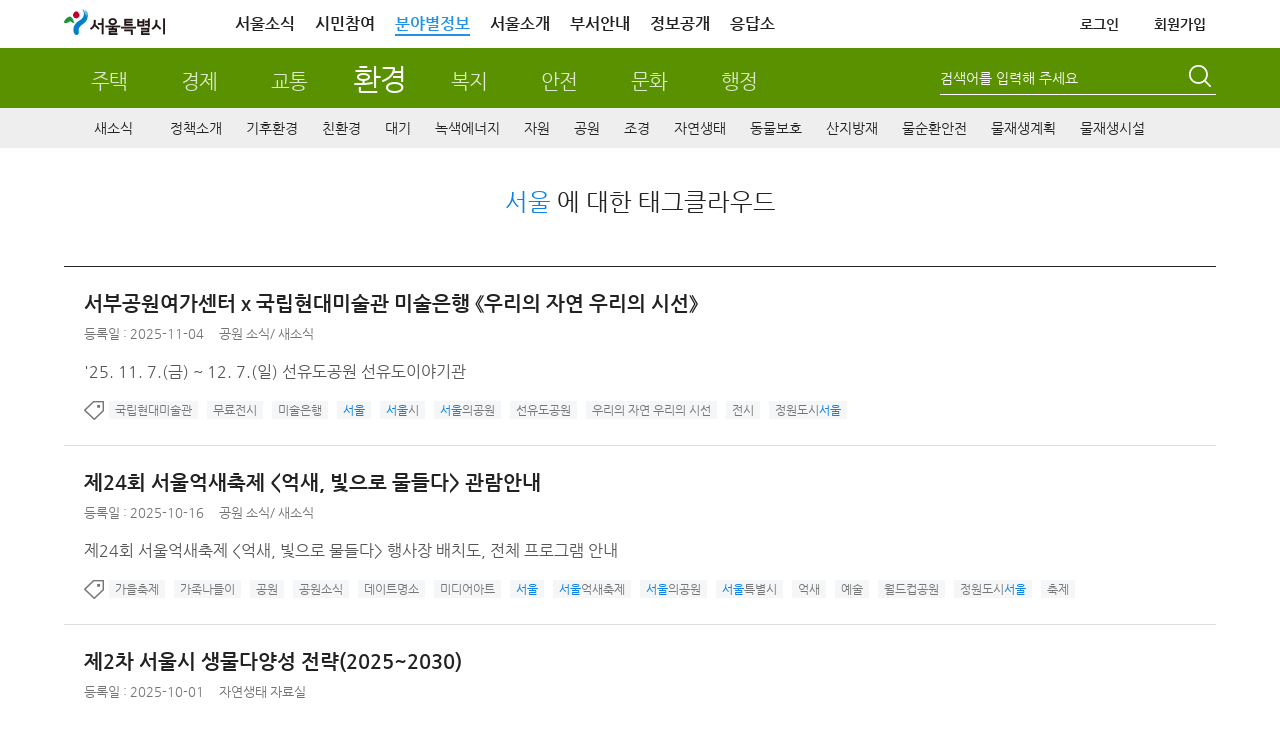

--- FILE ---
content_type: text/html; charset=UTF-8
request_url: https://news.seoul.go.kr/env/archives/tag/%EC%84%9C%EC%9A%B8
body_size: 126238
content:


<!DOCTYPE HTML>
<html lang="ko">
    <head>
		<meta http-equiv="X-UA-Compatible" content="IE=edge" />
        <meta http-equiv="Content-Type" content="text/html; charset=UTF-8" />
       				
						<meta name="robots" content="ALL" />
			<meta name="keywords" content="공원소식,원전하나줄이기,대기환경,서울의공원,공원,서울꽃으로피다,대기오염물질,한강,상수도,물재생, 녹색산업" />
			<meta name="description" content="서울시가 추진하는 환경, 공원, 물관리, 한강, 상수도  분야의 정책, 사업, 자료, 최신소식을 공유합니다." />
	
							<title>  서울 &lt; 환경 | 서울특별시</title>
		<link rel="profile" href="http://gmpg.org/xfn/11" />
		<link rel="stylesheet" type="text/css" media="all" href="https://news.seoul.go.kr/env/wp-content/themes/seoul_env/style.css?ver=260114_2" />
		<!--[if !IE]><!--><!-- // ie가 아닐때 -->
		<!--<![endif]-->
		<!--[if lt IE 10]>
		<link rel="stylesheet" type="text/css" media="all" href="https://news.seoul.go.kr/env/wp-content/themes/seoul/css/wp_ie.css" />		
		<![endif]-->
		<!--[if IE 7]>
		<link rel="stylesheet" type="text/css" media="all" href="https://news.seoul.go.kr/env/wp-content/themes/seoul/css/wp_ie7.css" />
		<![endif]-->

		<link rel="shortcut icon"     href="/favicon.ico">
		<link rel="icon"     href="/favicon.ico">
		<link rel="apple-touch-icon"   href="/favicon.ico" >

				        
        
		<script>var is_mobile=false;</script><script>var is_bunya=true;</script><meta name='robots' content='max-image-preview:large' />
	<style>img:is([sizes="auto" i], [sizes^="auto," i]) { contain-intrinsic-size: 3000px 1500px }</style>
			<script>
		var ajaxurl = 'https://news.seoul.go.kr/env/wp-admin/admin-ajax.php';
		</script>
		<link rel="alternate" type="application/rss+xml" title="환경 &raquo; 서울 태그 피드" href="https://news.seoul.go.kr/env/archives/tag/%ec%84%9c%ec%9a%b8/feed" />
<link rel='stylesheet' id='board-user-css' href='https://news.seoul.go.kr/env/wp-content/plugins/seoul-board/css/user.css?ver1&#038;ver=6.8.2' type='text/css' media='all' />
<link rel='stylesheet' id='content-manager-user-style-css' href='https://news.seoul.go.kr/env/wp-content/plugins/seoul-content-manager/css/user.css?ver=6.8.2' type='text/css' media='all' />
<link rel='stylesheet' id='current-location-css' href='https://news.seoul.go.kr/env/wp-content/plugins/seoul-current-location/css/current-location-user.css?ver=6.8.2' type='text/css' media='all' />
<style id='classic-theme-styles-inline-css' type='text/css'>
/*! This file is auto-generated */
.wp-block-button__link{color:#fff;background-color:#32373c;border-radius:9999px;box-shadow:none;text-decoration:none;padding:calc(.667em + 2px) calc(1.333em + 2px);font-size:1.125em}.wp-block-file__button{background:#32373c;color:#fff;text-decoration:none}
</style>
<style id='global-styles-inline-css' type='text/css'>
:root{--wp--preset--aspect-ratio--square: 1;--wp--preset--aspect-ratio--4-3: 4/3;--wp--preset--aspect-ratio--3-4: 3/4;--wp--preset--aspect-ratio--3-2: 3/2;--wp--preset--aspect-ratio--2-3: 2/3;--wp--preset--aspect-ratio--16-9: 16/9;--wp--preset--aspect-ratio--9-16: 9/16;--wp--preset--color--black: #000000;--wp--preset--color--cyan-bluish-gray: #abb8c3;--wp--preset--color--white: #ffffff;--wp--preset--color--pale-pink: #f78da7;--wp--preset--color--vivid-red: #cf2e2e;--wp--preset--color--luminous-vivid-orange: #ff6900;--wp--preset--color--luminous-vivid-amber: #fcb900;--wp--preset--color--light-green-cyan: #7bdcb5;--wp--preset--color--vivid-green-cyan: #00d084;--wp--preset--color--pale-cyan-blue: #8ed1fc;--wp--preset--color--vivid-cyan-blue: #0693e3;--wp--preset--color--vivid-purple: #9b51e0;--wp--preset--gradient--vivid-cyan-blue-to-vivid-purple: linear-gradient(135deg,rgba(6,147,227,1) 0%,rgb(155,81,224) 100%);--wp--preset--gradient--light-green-cyan-to-vivid-green-cyan: linear-gradient(135deg,rgb(122,220,180) 0%,rgb(0,208,130) 100%);--wp--preset--gradient--luminous-vivid-amber-to-luminous-vivid-orange: linear-gradient(135deg,rgba(252,185,0,1) 0%,rgba(255,105,0,1) 100%);--wp--preset--gradient--luminous-vivid-orange-to-vivid-red: linear-gradient(135deg,rgba(255,105,0,1) 0%,rgb(207,46,46) 100%);--wp--preset--gradient--very-light-gray-to-cyan-bluish-gray: linear-gradient(135deg,rgb(238,238,238) 0%,rgb(169,184,195) 100%);--wp--preset--gradient--cool-to-warm-spectrum: linear-gradient(135deg,rgb(74,234,220) 0%,rgb(151,120,209) 20%,rgb(207,42,186) 40%,rgb(238,44,130) 60%,rgb(251,105,98) 80%,rgb(254,248,76) 100%);--wp--preset--gradient--blush-light-purple: linear-gradient(135deg,rgb(255,206,236) 0%,rgb(152,150,240) 100%);--wp--preset--gradient--blush-bordeaux: linear-gradient(135deg,rgb(254,205,165) 0%,rgb(254,45,45) 50%,rgb(107,0,62) 100%);--wp--preset--gradient--luminous-dusk: linear-gradient(135deg,rgb(255,203,112) 0%,rgb(199,81,192) 50%,rgb(65,88,208) 100%);--wp--preset--gradient--pale-ocean: linear-gradient(135deg,rgb(255,245,203) 0%,rgb(182,227,212) 50%,rgb(51,167,181) 100%);--wp--preset--gradient--electric-grass: linear-gradient(135deg,rgb(202,248,128) 0%,rgb(113,206,126) 100%);--wp--preset--gradient--midnight: linear-gradient(135deg,rgb(2,3,129) 0%,rgb(40,116,252) 100%);--wp--preset--font-size--small: 13px;--wp--preset--font-size--medium: 20px;--wp--preset--font-size--large: 36px;--wp--preset--font-size--x-large: 42px;--wp--preset--spacing--20: 0.44rem;--wp--preset--spacing--30: 0.67rem;--wp--preset--spacing--40: 1rem;--wp--preset--spacing--50: 1.5rem;--wp--preset--spacing--60: 2.25rem;--wp--preset--spacing--70: 3.38rem;--wp--preset--spacing--80: 5.06rem;--wp--preset--shadow--natural: 6px 6px 9px rgba(0, 0, 0, 0.2);--wp--preset--shadow--deep: 12px 12px 50px rgba(0, 0, 0, 0.4);--wp--preset--shadow--sharp: 6px 6px 0px rgba(0, 0, 0, 0.2);--wp--preset--shadow--outlined: 6px 6px 0px -3px rgba(255, 255, 255, 1), 6px 6px rgba(0, 0, 0, 1);--wp--preset--shadow--crisp: 6px 6px 0px rgba(0, 0, 0, 1);}:where(.is-layout-flex){gap: 0.5em;}:where(.is-layout-grid){gap: 0.5em;}body .is-layout-flex{display: flex;}.is-layout-flex{flex-wrap: wrap;align-items: center;}.is-layout-flex > :is(*, div){margin: 0;}body .is-layout-grid{display: grid;}.is-layout-grid > :is(*, div){margin: 0;}:where(.wp-block-columns.is-layout-flex){gap: 2em;}:where(.wp-block-columns.is-layout-grid){gap: 2em;}:where(.wp-block-post-template.is-layout-flex){gap: 1.25em;}:where(.wp-block-post-template.is-layout-grid){gap: 1.25em;}.has-black-color{color: var(--wp--preset--color--black) !important;}.has-cyan-bluish-gray-color{color: var(--wp--preset--color--cyan-bluish-gray) !important;}.has-white-color{color: var(--wp--preset--color--white) !important;}.has-pale-pink-color{color: var(--wp--preset--color--pale-pink) !important;}.has-vivid-red-color{color: var(--wp--preset--color--vivid-red) !important;}.has-luminous-vivid-orange-color{color: var(--wp--preset--color--luminous-vivid-orange) !important;}.has-luminous-vivid-amber-color{color: var(--wp--preset--color--luminous-vivid-amber) !important;}.has-light-green-cyan-color{color: var(--wp--preset--color--light-green-cyan) !important;}.has-vivid-green-cyan-color{color: var(--wp--preset--color--vivid-green-cyan) !important;}.has-pale-cyan-blue-color{color: var(--wp--preset--color--pale-cyan-blue) !important;}.has-vivid-cyan-blue-color{color: var(--wp--preset--color--vivid-cyan-blue) !important;}.has-vivid-purple-color{color: var(--wp--preset--color--vivid-purple) !important;}.has-black-background-color{background-color: var(--wp--preset--color--black) !important;}.has-cyan-bluish-gray-background-color{background-color: var(--wp--preset--color--cyan-bluish-gray) !important;}.has-white-background-color{background-color: var(--wp--preset--color--white) !important;}.has-pale-pink-background-color{background-color: var(--wp--preset--color--pale-pink) !important;}.has-vivid-red-background-color{background-color: var(--wp--preset--color--vivid-red) !important;}.has-luminous-vivid-orange-background-color{background-color: var(--wp--preset--color--luminous-vivid-orange) !important;}.has-luminous-vivid-amber-background-color{background-color: var(--wp--preset--color--luminous-vivid-amber) !important;}.has-light-green-cyan-background-color{background-color: var(--wp--preset--color--light-green-cyan) !important;}.has-vivid-green-cyan-background-color{background-color: var(--wp--preset--color--vivid-green-cyan) !important;}.has-pale-cyan-blue-background-color{background-color: var(--wp--preset--color--pale-cyan-blue) !important;}.has-vivid-cyan-blue-background-color{background-color: var(--wp--preset--color--vivid-cyan-blue) !important;}.has-vivid-purple-background-color{background-color: var(--wp--preset--color--vivid-purple) !important;}.has-black-border-color{border-color: var(--wp--preset--color--black) !important;}.has-cyan-bluish-gray-border-color{border-color: var(--wp--preset--color--cyan-bluish-gray) !important;}.has-white-border-color{border-color: var(--wp--preset--color--white) !important;}.has-pale-pink-border-color{border-color: var(--wp--preset--color--pale-pink) !important;}.has-vivid-red-border-color{border-color: var(--wp--preset--color--vivid-red) !important;}.has-luminous-vivid-orange-border-color{border-color: var(--wp--preset--color--luminous-vivid-orange) !important;}.has-luminous-vivid-amber-border-color{border-color: var(--wp--preset--color--luminous-vivid-amber) !important;}.has-light-green-cyan-border-color{border-color: var(--wp--preset--color--light-green-cyan) !important;}.has-vivid-green-cyan-border-color{border-color: var(--wp--preset--color--vivid-green-cyan) !important;}.has-pale-cyan-blue-border-color{border-color: var(--wp--preset--color--pale-cyan-blue) !important;}.has-vivid-cyan-blue-border-color{border-color: var(--wp--preset--color--vivid-cyan-blue) !important;}.has-vivid-purple-border-color{border-color: var(--wp--preset--color--vivid-purple) !important;}.has-vivid-cyan-blue-to-vivid-purple-gradient-background{background: var(--wp--preset--gradient--vivid-cyan-blue-to-vivid-purple) !important;}.has-light-green-cyan-to-vivid-green-cyan-gradient-background{background: var(--wp--preset--gradient--light-green-cyan-to-vivid-green-cyan) !important;}.has-luminous-vivid-amber-to-luminous-vivid-orange-gradient-background{background: var(--wp--preset--gradient--luminous-vivid-amber-to-luminous-vivid-orange) !important;}.has-luminous-vivid-orange-to-vivid-red-gradient-background{background: var(--wp--preset--gradient--luminous-vivid-orange-to-vivid-red) !important;}.has-very-light-gray-to-cyan-bluish-gray-gradient-background{background: var(--wp--preset--gradient--very-light-gray-to-cyan-bluish-gray) !important;}.has-cool-to-warm-spectrum-gradient-background{background: var(--wp--preset--gradient--cool-to-warm-spectrum) !important;}.has-blush-light-purple-gradient-background{background: var(--wp--preset--gradient--blush-light-purple) !important;}.has-blush-bordeaux-gradient-background{background: var(--wp--preset--gradient--blush-bordeaux) !important;}.has-luminous-dusk-gradient-background{background: var(--wp--preset--gradient--luminous-dusk) !important;}.has-pale-ocean-gradient-background{background: var(--wp--preset--gradient--pale-ocean) !important;}.has-electric-grass-gradient-background{background: var(--wp--preset--gradient--electric-grass) !important;}.has-midnight-gradient-background{background: var(--wp--preset--gradient--midnight) !important;}.has-small-font-size{font-size: var(--wp--preset--font-size--small) !important;}.has-medium-font-size{font-size: var(--wp--preset--font-size--medium) !important;}.has-large-font-size{font-size: var(--wp--preset--font-size--large) !important;}.has-x-large-font-size{font-size: var(--wp--preset--font-size--x-large) !important;}
:where(.wp-block-post-template.is-layout-flex){gap: 1.25em;}:where(.wp-block-post-template.is-layout-grid){gap: 1.25em;}
:where(.wp-block-columns.is-layout-flex){gap: 2em;}:where(.wp-block-columns.is-layout-grid){gap: 2em;}
:root :where(.wp-block-pullquote){font-size: 1.5em;line-height: 1.6;}
</style>
<link rel='stylesheet' id='common-jquery-ui-css' href='https://news.seoul.go.kr/env/wp-content/plugins/seoul-common/css/smoothness/jquery-ui-1.8.12.custom.css?ver=6.8.2' type='text/css' media='all' />
<link rel='stylesheet' id='common-jquery-loadmask-css' href='https://news.seoul.go.kr/env/wp-content/plugins/seoul-common/js/jquery-loadmask-0.4/jquery.loadmask.css?ver=6.8.2' type='text/css' media='all' />
<script type="text/javascript" src="https://news.seoul.go.kr/env/wp-includes/js/jquery/jquery.min.js?ver=3.7.1" id="jquery-core-js"></script>
<script type="text/javascript" src="https://news.seoul.go.kr/env/wp-includes/js/jquery/jquery-migrate.min.js?ver=3.4.1" id="jquery-migrate-js"></script>
<script type="text/javascript" id="tag_cloud_style_handle-js-extra">
/* <![CDATA[ */
var tag_cloud_style = {"style1":"font-size:10pt;color:#999999;height: 10pt;","style2":"font-size:10pt;color:#666666;text-decoration:underline;","style3":"font-size:11pt;color:#48ab34;","style4":"font-size:11pt;color:#ffffff;background-color:#4baa34;"};
/* ]]> */
</script>
<script type="text/javascript" src="https://news.seoul.go.kr/env/wp-content/plugins/seoul-tag-cloud/js/user.js?ver=6.8.2" id="tag_cloud_style_handle-js"></script>
<script type="text/javascript" src="https://news.seoul.go.kr/env/wp-content/plugins/seoul-board/js/jquery.boardTab.js?ver=6.8.2" id="board_user_tabs_script-js"></script>
<script type="text/javascript" src="https://news.seoul.go.kr/env/wp-content/plugins/seoul-board/js/board-user.js?ver=6.8.2" id="board_user_script-js"></script>
<script type="text/javascript" src="https://news.seoul.go.kr/env/wp-content/plugins/seoul-scrap/js/jquery.cookie.js?ver=6.8.2" id="jquery-cookie-js"></script>
<script type="text/javascript" src="https://news.seoul.go.kr/env/wp-content/plugins/seoul-scrap/js/clipboard.min.js?ver=1.1.1" id="zeroboard-js"></script>
<script type="text/javascript" src="https://news.seoul.go.kr/env/wp-content/plugins/seoul-scrap/js/kakao.min.js?ver=6.8.2" id="scrap_script_kakao-js"></script>
<script type="text/javascript" id="scrap_script_new-js-extra">
/* <![CDATA[ */
var is_top_kakao = {"value":"1"};
var is_bottom_kakao = {"value":"1"};
var scrapAjax = {"ajaxurl":"https:\/\/news.seoul.go.kr\/env\/wp-content\/plugins\/seoul-scrap\/ajax\/scrap_ajax.php","SCRAP_PLUGIN_DIR_URL":"https:\/\/news.seoul.go.kr\/env\/wp-content\/plugins\/seoul-scrap\/","SNS_DOMAIN":"4f7f250d6a7e6ab8e4033ed7e2319a5a","ISMOBILE":""};
var PRINT_BTN_GLOBAL_VARS = {"print_plugin_url":"https:\/\/news.seoul.go.kr\/env\/wp-content\/plugins\/seoul-scrap\/"};
/* ]]> */
</script>
<script type="text/javascript" src="https://news.seoul.go.kr/env/wp-content/plugins/seoul-scrap/js/scrap_script.js?ver=250501" id="scrap_script_new-js"></script>
<script type="text/javascript" src="https://news.seoul.go.kr/env/wp-content/plugins/seoul-common/js/jquery-loadmask-0.4/jquery.loadmask.min.js?ver=6.8.2" id="common-jquery-loadmask-js"></script>
<script type="text/javascript" src="https://news.seoul.go.kr/env/wp-content/plugins/seoul-common/js/seoul-common.js?ver=20180209" id="seoul-common-js"></script>
<link rel="EditURI" type="application/rsd+xml" title="RSD" href="https://news.seoul.go.kr/env/xmlrpc.php?rsd" />
		<link rel="stylesheet" media="all" href="https://news.seoul.go.kr/env/wp-content/plugins/seoul-naver-map/naver-map.css" />	<script>
	/*function googleTranslateElementInit() {
		new google.translate.TranslateElement({pageLanguage: 'ko', includedLanguages: 'af,ar,az,be,bg,bn,ca,cs,cy,da,de,el,en,eo,es,et,eu,fa,fi,fr,ga,gl,gu,hi,hr,ht,hu,hy,id,is,it,iw,ja,ka,kn,la,lo,lt,lv,mk,ms,mt,nl,no,pl,pt,ro,ru,sk,sl,sq,sr,sv,sw,ta,te,th,tl,tr,uk,ur,vi,yi,zh-CN,zh-TW', layout: google.translate.TranslateElement.InlineLayout.SIMPLE, gaTrack: true, gaId: 'UA-38971359-1'}, 'google_translate_element');
	}*/
	</script>
					<script src="/wp-content/themes/seoul_env/js/jquery.matchHeight-min.js"></script>
		

		<script type="text/javascript">
			var is_home = false;
		</script>
				<!-- 웹로그 태깅 S-->
		<script type="text/javascript">
			var _se_p4 = "환경>새소식"; //웹로그 태깅 메뉴명
			var _se_p6 = "http://news.seoul.go.kr/env/news-all"; //웹로그 태깅 URL

			var category_name = ""; //카테고리명
		</script>
		<!-- 웹로그 태깅 E-->
		<!-- 자바 본문의 높이를 이용하여 iframe 높이 자동 조절 s-->
		<script>
			if(window.addEventListener) {
				window.addEventListener('message', postMessageController, true);
			} else {
				window.attachEvent('onmessage', postMessageController);
			}

			function postMessageController(e) {
				//console.log(e.data);
				jQuery('#seoul_iframe').height(parseInt(e.data) + 102);
				//if(e.origin === "http://news.seoul.go.kr") {
				//	jQuery('#iframeName').height(parseInt(e.data) + 32);
				//	console.log(e.data);
				//}
			}
			//$.receiveMessage(function(e){
			//	console.log(e.data);
			//},"http://115.84.166.42");

			jQuery.download = function (url){
				if( url){
					jQuery('<form action="'+ url +'" method="post" target="_blank"></form>').appendTo('body').submit().remove();
				}
			};
		</script>
		<!-- 자바 본문의 높이를 이용하여 iframe 높이 자동 조절 e-->


		
		<script type="text/javascript" src="https://news.seoul.go.kr/env/wp-content/themes/seoul/js/common.js?ver=20210217"></script>
		<script type="text/javascript" src="https://news.seoul.go.kr/env/wp-content/themes/seoul/js/goService.js"></script>
		<!-- script type="text/javascript" src="//weblog.eseoul.go.kr/wlo/js/install.js" ></script-->
		<script type="text/javascript">
			var ajaxurl = "https://news.seoul.go.kr/env/wp-content/themes/seoul/ajax/seoul-ajax.php";
			var current_url = 'http://news.seoul.go.kr/env/archives/tag/%EC%84%9C%EC%9A%B8';
		</script>
		<style>
			.sib-lst-type-basic-tablet-hidden {width:60%;}
		</style>

		<!-- Google tag (gtag.js) -->
		<script async src="https://www.googletagmanager.com/gtag/js?id=G-YF59KRM6NR"></script>

		<script>
		  window.dataLayer = window.dataLayer || [];
		  function gtag(){dataLayer.push(arguments);}
		  gtag('js', new Date());
		  gtag('config', 'G-YF59KRM6NR');
		</script>
    </head>
	<!-- <body style="background: url(https://news.seoul.go.kr/env/wp-content/themes/seoul/images/common/bg_header01.gif) repeat-x 0 0;"> -->
	<body itemscope itemtype="https://schema.org/WebPage">
		<input type="hidden" name="current_time" value="January 22, 2026 11:52:33" data-time="current_time">
		<h1 class="invisible">환경분야 누리집 - 서울특별시</h1>
		<h2 class="invisible">컨텐츠 건너뛰기</h2>
			    <div id="skipNavi">
			<ul>
				<li><a href="#sub_centent">본문으로 건너뛰기</a></li>
				<li><a href="#gnb_sec">주메뉴로 건너뛰기</a></li>
								<li><a href="#lnb">서브메뉴로 건너뛰기</a></li>
							</ul>
		</div>
		<div id="wrapper" class="env">
						<!-- 공통 헤더 common플러그인 include.php에서 로드 -->
							
		<div id="head" class="env">
			<!-- global -->

			<!-- top-area -->
			<div class="top-area">
				<div class="inner">
					<h1 class="logo"><a href="https://www.seoul.go.kr/?tr_code=gnb_seoul" title="서울특별시 홈으로 이동"><span class="sr-only">서울특별시</span></a></h1>
					<div class="gnb pc-view">
						<ul class="clfix">
							<li><a href="https://www.seoul.go.kr/realmnews/in/list.do?tr_code=gnb_news">서울소식</a></li>
							<li><a href="https://www.seoul.go.kr/citizen/citizen.do?top_menu05">시민참여</a></li>
							<li class="on"><a href="//news.seoul.go.kr/" target="_blank">분야별정보</a></li>
							<li><a href="https://www.seoul.go.kr/seoul/seoul.do?tr_code=top_menu04">서울소개</a></li>
							<li><a href="//org.seoul.go.kr?tr_code=top_menu06">부서안내</a></li>
							<!-- <li><a href="https://www.seoul.go.kr/seoul/newoffice.do?tr_code=top_menu07">청사안내</a></li> -->
							<li><a href="//opengov.seoul.go.kr" target="_blank" title="새창열림">정보공개</a></li>
							<li><a href="//eungdapso.seoul.go.kr" target="_blank" title="새창열림">응답소</a></li>
						</ul>
						<ul class="clfix other">
																				<li><a href="https://www.seoul.go.kr/member/userlogin/loginCheck.do?tr_code=top_menu01&refresh_url=http://news.seoul.go.kr/env/archives/tag/%EC%84%9C%EC%9A%B8" class="txt-logout">로그인</a></li>
							<li><a href="https://www.seoul.go.kr/member/join/regist01.do?tr_code=top_menu07">회원가입</a></li>
							
							<!-- <li><a href="https://citizen.seoul.kr?tr_code=top_menu03" target="_blank" title="새창열림">전자우편</a></li> -->
							<!-- <li><a href="javascript:void(0)" onclick="checkMailUserYn();return false;">전자우편</a></li>-->
							
							
							<!--분야별 정보 내용,스크립트 2018-07-23 추가 주미숙-->
							<!-- <li class="info_cate"><a href="#none">분야정보</a>
								<section class="info_detail">
										<h2 class="info_tit_h1">분야별 정보<button class="btn_close"></button></h2>
										<ul>
												<li class="house">
														<p class="m_tit"><a href="http://news.seoul.go.kr/citybuild/?tr_code=gnb_more">주택</a></p>
												</li>
												<li class="economy">
														<p class="m_tit"><a href="http://news.seoul.go.kr/economy/?tr_code=gnb_more">경제</a></p>
												</li>
												<li class="traffic">
														<p class="m_tit"><a href="http://news.seoul.go.kr/traffic/?tr_code=gnb_more">교통</a></p>
												</li>
												<li class="environment">
														<p class="m_tit"><a href="http://news.seoul.go.kr/env/?tr_code=gnb_more">환경</a></p>
												</li>
												<li class="welfare">
														<p class="m_tit"><a href="http://news.seoul.go.kr/welfare/?tr_code=gnb_more">복지</a></p>
												</li>
												<li class="safty">
														<p class="m_tit"><a href="http://news.seoul.go.kr/safe/?tr_code=gnb_more">안전</a></p>
												</li>
												<li class="culture">
														<p class="m_tit"><a href="http://news.seoul.go.kr/culture/?tr_code=gnb_more">문화</a></p>
												</li>
												<li class="work">
														<p class="m_tit"><a href="http://news.seoul.go.kr/gov/?tr_code=gnb_more">행정</a></p>
												</li>
										</ul>
										<p class="view_all"><a href="https://www.seoul.go.kr/service/all.do" target="_blank">서비스 전체보기</a></p>
								</section>
							</li> -->
						</ul>
					</div>
				</div>
			</div>
			<!-- //top-area -->
			<script>
				jQuery(function($){
					$('.top-area .info_cate>a').click(function(e){
						e.preventDefault();
						$('.top-area .info_detail').toggleClass('on');
					});

					$('.top-area .info_detail .btn_close').click(function(e){
						e.preventDefault();
						$('.top-area .info_detail').removeClass('on');
					});

					/* 전자우편 종료 */
					$('.btn-stmail').on('mouseenter', function(){
						$('.stmail-layer').css('display', 'block');
					});
					$('.btn-stmail').on('mouseleave', function(){
						$('.stmail-layer').css('display', 'none');
					})
				});

				function checkMailUserYn(){
					var delYN='N'; //메일 삭제 여부 쿠키값
					var islogin='N'; //로그인 여부
					var pk = ''; //회원정보 pk 쿠키값
					var openNewWindow;
					if(islogin == "Y"){
						//if(delYN=="Y"){
						//	alert("서울시 전자우편을 사용하지 않는 통합회원 계정으로\n서울시 전자우편 서비스 이용이 불가합니다.\n\nⓘ 서울시 전자우편 신규 생성 종료: 2025. 2. 27. 18:00부터 시행");
						//	return;
						//}else if(delYN == "N"){
							openNewWindow=window.open("about:blank");
							openNewWindow.location.href="https://citizen.seoul.kr?tr_code=top_menu03";
						//}	
					}else{
						openNewWindow=window.open("about:blank");
						openNewWindow.location.href="https://www.seoul.go.kr/member/userlogin/loginCheck.do?SITE_GB=GB002&refresh_url=https://citizen.seoul.kr";
					}
				};
			</script>

			<!-- // global -->
			<!-- gnb_part -->
			<div id="gnb_part">
				<!-- title_sec  -->
				<div class="title_sec title_sec_new">
					<h2 class="env invisible">환경</h2>
					<ul class="gnb_part_list">
						<li><a href="https://news.seoul.go.kr/citybuild" >주택</a></li>
						<li><a href="https://news.seoul.go.kr/economy" >경제</a></li>
						<li><a href="https://news.seoul.go.kr/traffic" >교통</a></li>
						<li><a href="https://news.seoul.go.kr/env" class="current">환경</a></li>
						<li><a href="https://news.seoul.go.kr/welfare" >복지</a></li>
						<li><a href="https://news.seoul.go.kr/safe" >안전</a></li>
						<li><a href="https://news.seoul.go.kr/culture" >문화</a></li>
						<li><a href="https://news.seoul.go.kr/gov" >행정</a></li>
					</ul>
				</div>
				<!-- search -->
				<div id="search">
					<!--form name="frmMainTopSearch" action="http://gov.seoul.go.kr/search/search.php" target="_blank" accept-charset="euc-kr" onsubmit="submitUtf8toEuckr(this.form);" >
					<form name="frmMainTopSearch" action="/" method="get"-->
					<form method="get" class="search-form" action="https://news.seoul.go.kr/env/">
						<!--input name="sear_type" id="srch_type" type="hidden" value="0"/>
	                	<input name="sear_cont" id="srch_cont" type="hidden" value="0"/-->
						<fieldset>
							<legend>통합검색</legend>
							<div class="searchbox">
								<span class="search_type">
									<!--
									<label class="invisible" for="searchCate">검색 구분 선택</label>
									<select id="searchCate" name="searchCate">
										<option value="0">통합검색</option>
										<option value="1">직원검색</option>
										<option value="2">업무검색</option>
									</select>
									-->
								</span>
								<!--<label class="invisible" for="query">검색어 입력폼</label>-->
								<label class="lb-title" for="s">검색어를 입력해 주세요</label>
								<input type="text" name="s" id="s" value=""  title="검색어를 입력해 주세요" />
							</div>
							<button type="submit"><span class="invisible">검색</span></button>
						</fieldset>
					</form>
				</div>
				<!--// search -->
			</div>
			<!--// gnb_part -->

					<!-- gnb start -->
			<!-- gnb_sec -->
<div id="gnb_sec" class="gnb_env">

	<ul id="menu-main_menu" class="mdept"><li id="menu-item-500001" class="menu-item menu-item-type-post_type menu-item-object-page menu-item-500001"><a href="https://news.seoul.go.kr/env/news-all">새소식</a></li>
<li id="menu-item-522607" class="menu-item menu-item-type-post_type menu-item-object-page menu-item-has-children menu-item-522607"><a href="https://news.seoul.go.kr/env/policy-introduce">정책소개</a>
<div class="depth2"><ul class="sdept gnb-2depth menu-tree-depth2">
	<li id="menu-item-522608" class="menu-item menu-item-type-taxonomy menu-item-object-category menu-item-522608"><a href="https://news.seoul.go.kr/env/archives/category/env-policy_c1/major-policy-plan-n1">주요업무계획</a></li>
</ul></div>
</li>
<li id="menu-item-526534" class="menu-item menu-item-type-post_type menu-item-object-page menu-item-has-children menu-item-526534"><a href="https://news.seoul.go.kr/env/climate-environment">기후환경</a>
<div class="depth2"><ul class="sdept gnb-2depth menu-tree-depth2">
	<li id="menu-item-526537" class="menu-item menu-item-type-taxonomy menu-item-object-category menu-item-526537"><a href="https://news.seoul.go.kr/env/archives/category/climate-environment-news_c1/climate-environment-news-n1">기후환경 소식</a></li>
	<li id="menu-item-526544" class="menu-item menu-item-type-post_type menu-item-object-page menu-item-has-children menu-item-526544"><a href="https://news.seoul.go.kr/env/climate-environment/zero-seoul-news/zero-seoul-newsletter">제로서울뉴스</a>
	<div class="depth3"><ul class="sdept gnb-3depth menu-tree-depth3">
		<li id="menu-item-526550" class="menu-item menu-item-type-post_type menu-item-object-page menu-item-526550"><a href="https://news.seoul.go.kr/env/climate-environment/zero-seoul-news/zero-seoul-newsletter">신규 뉴스레터</a></li>
		<li id="menu-item-526542" class="menu-item menu-item-type-taxonomy menu-item-object-category menu-item-526542"><a href="https://news.seoul.go.kr/env/archives/category/climate-environment-news_c1/zero_seoul_news_c1/zero_seoul_past_newsletter-n1">지난 뉴스레터 보기</a></li>
	</ul></div>
</li>
	<li id="menu-item-526539" class="menu-item menu-item-type-taxonomy menu-item-object-category menu-item-has-children menu-item-526539"><a href="https://news.seoul.go.kr/env/archives/category/climate-environment-news_c1/policy">기후환경정책</a>
	<div class="depth3"><ul class="sdept gnb-3depth menu-tree-depth3">
		<li id="menu-item-554626" class="menu-item menu-item-type-taxonomy menu-item-object-category menu-item-554626"><a href="https://news.seoul.go.kr/env/archives/category/climate-environment-news_c1/policy">기후환경정책</a></li>
		<li id="menu-item-524384" class="marginAfter menu-item menu-item-type-custom menu-item-object-custom menu-item-524384"><a target="_blank" href="https://www.seec.or.kr/">서울특별시환경교육센터</a></li>
	</ul></div>
</li>
	<li id="menu-item-560321" class="menu-item menu-item-type-post_type menu-item-object-page menu-item-has-children menu-item-560321"><a href="https://news.seoul.go.kr/env/climate-environment/climate-change-strategy/2050-ggrs">기후변화전략</a>
	<div class="depth3"><ul class="sdept gnb-3depth menu-tree-depth3">
		<li id="menu-item-526548" class="menu-item menu-item-type-post_type menu-item-object-page menu-item-526548"><a href="https://news.seoul.go.kr/env/climate-environment/climate-change-strategy/2050-ggrs">2050온실가스 감축전략</a></li>
		<li id="menu-item-526547" class="menu-item menu-item-type-post_type menu-item-object-page menu-item-526547"><a href="https://news.seoul.go.kr/env/climate-environment/climate-change-strategy/green-house-inventory">온실가스 인벤토리</a></li>
		<li id="menu-item-525034" class="menu-item menu-item-type-post_type menu-item-object-page menu-item-525034"><a href="https://news.seoul.go.kr/env/climate-environment/climate-change-strategy/zero-seoul">제로서울</a></li>
		<li id="menu-item-526536" class="menu-item menu-item-type-taxonomy menu-item-object-category menu-item-526536"><a href="https://news.seoul.go.kr/env/archives/category/climate-environment-news_c1/change-strategy_c1/fund-management-review-committee">기후대응기금운용심의위원회</a></li>
	</ul></div>
</li>
	<li id="menu-item-526535" class="menu-item menu-item-type-taxonomy menu-item-object-category menu-item-526535"><a href="https://news.seoul.go.kr/env/archives/category/climate-environment-news_c1/international_cooperation">국제협력</a></li>
	<li id="menu-item-526541" class="menu-item menu-item-type-taxonomy menu-item-object-category menu-item-has-children menu-item-526541"><a href="https://news.seoul.go.kr/env/archives/category/climate-environment-news_c1/environmental-collaboration_c1/green-seoul-citizens-committee">환경협치</a>
	<div class="depth3"><ul class="sdept gnb-3depth menu-tree-depth3">
		<li id="menu-item-526540" class="menu-item menu-item-type-taxonomy menu-item-object-category menu-item-526540"><a href="https://news.seoul.go.kr/env/archives/category/climate-environment-news_c1/environmental-collaboration_c1/green-seoul-citizens-committee">녹색서울시민위원회</a></li>
	</ul></div>
</li>
	<li id="menu-item-526538" class="menu-item menu-item-type-taxonomy menu-item-object-category menu-item-526538"><a href="https://news.seoul.go.kr/env/archives/category/climate-environment-news_c1/environment-data-n1">기후환경 자료실</a></li>
</ul></div>
</li>
<li id="menu-item-526772" class="menu-item menu-item-type-post_type menu-item-object-page menu-item-has-children menu-item-526772"><a href="https://news.seoul.go.kr/env/eco">친환경</a>
<div class="depth2"><ul class="sdept gnb-2depth menu-tree-depth2">
	<li id="menu-item-526774" class="menu-item menu-item-type-taxonomy menu-item-object-category menu-item-526774"><a href="https://news.seoul.go.kr/env/archives/category/eco-news_c1/eco-news-n1">친환경 소식</a></li>
	<li id="menu-item-511435" class="menu-item menu-item-type-post_type menu-item-object-page menu-item-has-children menu-item-511435"><a href="https://news.seoul.go.kr/env/eco/eco-building/energy-building">친환경건물</a>
	<div class="depth3"><ul class="sdept gnb-3depth menu-tree-depth3">
		<li id="menu-item-526776" class="menu-item menu-item-type-post_type menu-item-object-page menu-item-526776"><a href="https://news.seoul.go.kr/env/eco/eco-building/energy-building">에너지다소비사업자</a></li>
		<li id="menu-item-526777" class="menu-item menu-item-type-taxonomy menu-item-object-category menu-item-526777"><a href="https://news.seoul.go.kr/env/archives/category/eco-news_c1/eco-building_c1/private-building-efficiency">민간건물 효율화</a></li>
		<li id="menu-item-526773" class="menu-item menu-item-type-taxonomy menu-item-object-category menu-item-526773"><a href="https://news.seoul.go.kr/env/archives/category/eco-news_c1/eco-building_c1/seoul-energy-planner">서울에너지닥터</a></li>
		<li id="menu-item-526783" class="menu-item menu-item-type-taxonomy menu-item-object-category menu-item-526783"><a href="https://news.seoul.go.kr/env/archives/category/eco-news_c1/eco-building_c1/environmental-impact-assessment">환경영향평가</a></li>
		<li id="menu-item-564935" class="menu-item menu-item-type-custom menu-item-object-custom menu-item-564935"><a target="_blank" href="https://ecobuilding.seoul.go.kr/">저탄소건물지원센터</a></li>
	</ul></div>
</li>
	<li id="menu-item-526778" class="menu-item menu-item-type-taxonomy menu-item-object-category menu-item-has-children menu-item-526778"><a href="https://news.seoul.go.kr/env/archives/category/eco-news_c1/eco-vehicle_c1/green-car-supply">친환경차량</a>
	<div class="depth3"><ul class="sdept gnb-3depth menu-tree-depth3">
		<li id="menu-item-526779" class="menu-item menu-item-type-taxonomy menu-item-object-category menu-item-526779"><a href="https://news.seoul.go.kr/env/archives/category/eco-news_c1/eco-vehicle_c1/green-car-supply">그린카보급</a></li>
		<li id="menu-item-555142" class="menu-item menu-item-type-post_type menu-item-object-page menu-item-555142"><a href="https://news.seoul.go.kr/env/eco/eco-vehicle/sale_apprval">전기·수소차 판매승인 신청</a></li>
		<li id="menu-item-565978" class="menu-item menu-item-type-post_type menu-item-object-page menu-item-565978"><a href="https://news.seoul.go.kr/env/report-charging">전기자동차 충전시설 신고</a></li>
		<li id="menu-item-519748" class="menu-item menu-item-type-post_type menu-item-object-page menu-item-519748"><a href="https://news.seoul.go.kr/env/eco/eco-vehicle/electric_car_charge_spot">전기자동차·전기이륜차 충전 설치부지 신청</a></li>
		<li id="menu-item-519652" class="menu-item menu-item-type-taxonomy menu-item-object-category menu-item-519652"><a href="https://news.seoul.go.kr/env/archives/category/eco-news_c1/eco-vehicle_c1/electric_car_chargerspot_status-n1">전기차 충전기 설치 현황</a></li>
	</ul></div>
</li>
	<li id="menu-item-526775" class="menu-item menu-item-type-taxonomy menu-item-object-category menu-item-526775"><a href="https://news.seoul.go.kr/env/archives/category/eco-news_c1/eco-data-n1">친환경 자료실</a></li>
</ul></div>
</li>
<li id="menu-item-526818" class="menu-item menu-item-type-post_type menu-item-object-page menu-item-has-children menu-item-526818"><a href="https://news.seoul.go.kr/env/air">대기</a>
<div class="depth2"><ul class="sdept gnb-2depth menu-tree-depth2">
	<li id="menu-item-526819" class="menu-item menu-item-type-taxonomy menu-item-object-category menu-item-526819"><a href="https://news.seoul.go.kr/env/archives/category/air-news_c1/air-news-n1">대기 소식</a></li>
	<li id="menu-item-560382" class="menu-item menu-item-type-taxonomy menu-item-object-category menu-item-560382"><a href="https://news.seoul.go.kr/env/archives/category/air-news_c1/air-policy">대기정책</a></li>
	<li id="menu-item-79334" class="menu-item menu-item-type-post_type menu-item-object-page menu-item-has-children menu-item-79334"><a href="https://news.seoul.go.kr/env/air/air-info">대기정보</a>
	<div class="depth3"><ul class="sdept gnb-3depth menu-tree-depth3">
		<li id="menu-item-526828" class="menu-item menu-item-type-post_type menu-item-object-page menu-item-526828"><a href="https://news.seoul.go.kr/env/air/air-info">대기질 정보</a></li>
		<li id="menu-item-526821" class="menu-item menu-item-type-taxonomy menu-item-object-category menu-item-526821"><a href="https://news.seoul.go.kr/env/archives/category/air-news_c1/air-information_c1/air-quality-analysis-n2">대기질 분석</a></li>
		<li id="menu-item-526822" class="menu-item menu-item-type-taxonomy menu-item-object-category menu-item-526822"><a href="https://news.seoul.go.kr/env/archives/category/air-news_c1/air-information_c1/air-environment-information-website">대기환경정보 누리집 안내</a></li>
	</ul></div>
</li>
	<li id="menu-item-526824" class="menu-item menu-item-type-taxonomy menu-item-object-category menu-item-has-children menu-item-526824"><a href="https://news.seoul.go.kr/env/archives/category/air-news_c1/vehicle-pollution-reduction_c1/diesel-vehicle-low-emission-project">차량공해저감</a>
	<div class="depth3"><ul class="sdept gnb-3depth menu-tree-depth3">
		<li id="menu-item-526825" class="menu-item menu-item-type-taxonomy menu-item-object-category menu-item-526825"><a href="https://news.seoul.go.kr/env/archives/category/air-news_c1/vehicle-pollution-reduction_c1/diesel-vehicle-low-emission-project">경유차 저공해사업</a></li>
		<li id="menu-item-526823" class="menu-item menu-item-type-taxonomy menu-item-object-category menu-item-526823"><a href="https://news.seoul.go.kr/env/archives/category/air-news_c1/vehicle-pollution-reduction_c1/construction-machinery-low-emission-business">건설기계 저공해사업</a></li>
	</ul></div>
</li>
	<li id="menu-item-526829" class="menu-item menu-item-type-taxonomy menu-item-object-category menu-item-526829"><a href="https://news.seoul.go.kr/env/archives/category/air-news_c1/driver-management">운행차관리</a></li>
	<li id="menu-item-526820" class="menu-item menu-item-type-taxonomy menu-item-object-category menu-item-526820"><a href="https://news.seoul.go.kr/env/archives/category/air-news_c1/air-data-n1">대기 자료실</a></li>
</ul></div>
</li>
<li id="menu-item-526842" class="menu-item menu-item-type-post_type menu-item-object-page menu-item-has-children menu-item-526842"><a href="https://news.seoul.go.kr/env/green-energy">녹색에너지</a>
<div class="depth2"><ul class="sdept gnb-2depth menu-tree-depth2">
	<li id="menu-item-526844" class="menu-item menu-item-type-taxonomy menu-item-object-category menu-item-526844"><a href="https://news.seoul.go.kr/env/archives/category/green-energy-news_c1/green-energy-news-n1">녹색에너지 소식</a></li>
	<li id="menu-item-526843" class="menu-item menu-item-type-taxonomy menu-item-object-category menu-item-526843"><a href="https://news.seoul.go.kr/env/archives/category/green-energy-news_c1/green-technology-and-industry">녹색기술 및 산업</a></li>
	<li id="menu-item-524543" class="menu-item menu-item-type-post_type menu-item-object-page menu-item-524543"><a href="https://news.seoul.go.kr/env/save-energy">에너지 절약</a></li>
	<li id="menu-item-526845" class="menu-item menu-item-type-taxonomy menu-item-object-category menu-item-526845"><a href="https://news.seoul.go.kr/env/archives/category/green-energy-news_c1/green-energy-data-n1">녹색에너지 자료실</a></li>
</ul></div>
</li>
<li id="menu-item-526934" class="menu-item menu-item-type-post_type menu-item-object-page menu-item-has-children menu-item-526934"><a href="https://news.seoul.go.kr/env/resource">자원</a>
<div class="depth2"><ul class="sdept gnb-2depth menu-tree-depth2">
	<li id="menu-item-526942" class="menu-item menu-item-type-taxonomy menu-item-object-category menu-item-526942"><a href="https://news.seoul.go.kr/env/archives/category/resource-news_c1/resource-news-n1">자원 소식</a></li>
	<li id="menu-item-526947" class="menu-item menu-item-type-taxonomy menu-item-object-category menu-item-has-children menu-item-526947"><a href="https://news.seoul.go.kr/env/archives/category/resource-news_c1/resource-circulation_c1/day_service_environment">자원순환</a>
	<div class="depth3"><ul class="sdept gnb-3depth menu-tree-depth3">
		<li id="menu-item-21796" class="menu-item menu-item-type-taxonomy menu-item-object-category menu-item-21796"><a href="https://news.seoul.go.kr/env/archives/category/resource-news_c1/resource-circulation_c1/day_service_environment">수도권매립지</a></li>
		<li id="menu-item-526941" class="menu-item menu-item-type-taxonomy menu-item-object-category menu-item-526941"><a href="https://news.seoul.go.kr/env/archives/category/resource-news_c1/resource-circulation_c1/recycle">재활용</a></li>
		<li id="menu-item-518360" class="menu-item menu-item-type-taxonomy menu-item-object-category menu-item-518360"><a href="https://news.seoul.go.kr/env/archives/category/resource-news_c1/resource-circulation_c1/construction-site-waste">공사장폐기물</a></li>
	</ul></div>
</li>
	<li id="menu-item-526940" class="menu-item menu-item-type-taxonomy menu-item-object-category menu-item-has-children menu-item-526940"><a href="https://news.seoul.go.kr/env/archives/category/resource-news_c1/living-environment_c1/food-waste">생활환경</a>
	<div class="depth3"><ul class="sdept gnb-3depth menu-tree-depth3">
		<li id="menu-item-526944" class="menu-item menu-item-type-taxonomy menu-item-object-category menu-item-526944"><a href="https://news.seoul.go.kr/env/archives/category/resource-news_c1/living-environment_c1/food-waste">음식폐기물</a></li>
		<li id="menu-item-526939" class="menu-item menu-item-type-taxonomy menu-item-object-category menu-item-526939"><a href="https://news.seoul.go.kr/env/archives/category/resource-news_c1/living-environment_c1/stink">악취</a></li>
		<li id="menu-item-566165" class="menu-item menu-item-type-taxonomy menu-item-object-category menu-item-566165"><a href="https://news.seoul.go.kr/env/archives/category/resource-news_c1/living-environment_c1/asbestos">석면</a></li>
	</ul></div>
</li>
	<li id="menu-item-566385" class="menu-item menu-item-type-post_type menu-item-object-page menu-item-has-children menu-item-566385"><a href="https://news.seoul.go.kr/env/indoor-air">실내공기질 관리</a>
	<div class="depth3"><ul class="sdept gnb-3depth menu-tree-depth3">
		<li id="menu-item-566386" class="menu-item menu-item-type-post_type menu-item-object-page menu-item-566386"><a href="https://news.seoul.go.kr/env/indoor-air">실내공기질 관리기준</a></li>
		<li id="menu-item-566392" class="menu-item menu-item-type-post_type menu-item-object-page menu-item-566392"><a href="https://news.seoul.go.kr/env/public-indoor">실내공기질 분석방법</a></li>
		<li id="menu-item-566388" class="menu-item menu-item-type-post_type menu-item-object-page menu-item-566388"><a href="https://news.seoul.go.kr/env/indoor-info">실내공기질 관리 법령 안내</a></li>
		<li id="menu-item-566389" class="menu-item menu-item-type-post_type menu-item-object-page menu-item-566389"><a href="https://news.seoul.go.kr/env/indoor-index">실내공기질 환기지수</a></li>
		<li id="menu-item-566390" class="menu-item menu-item-type-post_type menu-item-object-page menu-item-566390"><a href="https://news.seoul.go.kr/env/indoor-air-agency">실내공기질 측정대행업체</a></li>
	</ul></div>
</li>
	<li id="menu-item-566245" class="display-none menu-item menu-item-type-post_type menu-item-object-page menu-item-566245"><a href="https://news.seoul.go.kr/env/resource/indoor-air-quality-facilities">실내공기질 대상 시설정보</a></li>
	<li id="menu-item-526945" class="menu-item menu-item-type-taxonomy menu-item-object-category menu-item-has-children menu-item-526945"><a href="https://news.seoul.go.kr/env/archives/category/resource-news_c1/environmental-dispute_c1/environmental-dispute-mediation">환경분쟁</a>
	<div class="depth3"><ul class="sdept gnb-3depth menu-tree-depth3">
		<li id="menu-item-526946" class="menu-item menu-item-type-taxonomy menu-item-object-category menu-item-526946"><a href="https://news.seoul.go.kr/env/archives/category/resource-news_c1/environmental-dispute_c1/environmental-dispute-mediation">환경분쟁조정</a></li>
		<li id="menu-item-566410" class="menu-item menu-item-type-taxonomy menu-item-object-category menu-item-566410"><a href="https://news.seoul.go.kr/env/archives/category/resource-news_c1/environmental-dispute_c1/noise">소음관리매뉴얼</a></li>
		<li id="menu-item-566409" class="menu-item menu-item-type-taxonomy menu-item-object-category menu-item-566409"><a href="https://news.seoul.go.kr/env/archives/category/resource-news_c1/environmental-dispute_c1/chemical">화학물질 사고</a></li>
	</ul></div>
</li>
	<li id="menu-item-566403" class="menu-item menu-item-type-taxonomy menu-item-object-category menu-item-has-children menu-item-566403"><a href="https://news.seoul.go.kr/env/archives/category/resource-news_c1/living-data_c1/noise-and-vibration-management-n2">생활환경 자료실</a>
	<div class="depth3"><ul class="sdept gnb-3depth menu-tree-depth3">
		<li id="menu-item-566404" class="menu-item menu-item-type-taxonomy menu-item-object-category menu-item-566404"><a href="https://news.seoul.go.kr/env/archives/category/resource-news_c1/living-data_c1/noise-and-vibration-management-n2">소음·진동관리연차보고서</a></li>
		<li id="menu-item-12144" class="menu-item menu-item-type-taxonomy menu-item-object-category menu-item-12144"><a href="https://news.seoul.go.kr/env/archives/category/resource-news_c1/living-environment_c1/environmental-noise-status-n2">환경소음현황</a></li>
		<li id="menu-item-566413" class="menu-item menu-item-type-taxonomy menu-item-object-category menu-item-566413"><a href="https://news.seoul.go.kr/env/archives/category/resource-news_c1/living-data_c1/chemical-safety-n2">화학물질 안전관리 보고서</a></li>
		<li id="menu-item-566412" class="menu-item menu-item-type-taxonomy menu-item-object-category menu-item-566412"><a href="https://news.seoul.go.kr/env/archives/category/resource-news_c1/living-data_c1/food-waste-living-data-n2">음식폐기물관리</a></li>
	</ul></div>
</li>
	<li id="menu-item-566168" class="menu-item menu-item-type-taxonomy menu-item-object-category menu-item-has-children menu-item-566168"><a href="https://news.seoul.go.kr/env/archives/category/resource-news_c1/indoor-air_c1">실내공기 자료실</a>
	<div class="depth3"><ul class="sdept gnb-3depth menu-tree-depth3">
		<li id="menu-item-566169" class="menu-item menu-item-type-taxonomy menu-item-object-category menu-item-566169"><a href="https://news.seoul.go.kr/env/archives/category/resource-news_c1/indoor-air_c1/radon-concentration-n2">지하철역 라돈농도 분포지도</a></li>
		<li id="menu-item-566170" class="menu-item menu-item-type-taxonomy menu-item-object-category menu-item-566170"><a href="https://news.seoul.go.kr/env/archives/category/resource-news_c1/indoor-air_c1/indoor-house-n2">신축공동주택 측정자료</a></li>
		<li id="menu-item-566171" class="menu-item menu-item-type-taxonomy menu-item-object-category menu-item-566171"><a href="https://news.seoul.go.kr/env/archives/category/resource-news_c1/indoor-air_c1/measurement-result-n2">지하역사 및 도시철도 차량 측정결과</a></li>
		<li id="menu-item-566172" class="menu-item menu-item-type-taxonomy menu-item-object-category menu-item-566172"><a href="https://news.seoul.go.kr/env/archives/category/resource-news_c1/indoor-air_c1/asbestos-air-n2">공기 중 석면 모니터링 결과</a></li>
	</ul></div>
</li>
</ul></div>
</li>
<li id="menu-item-526994" class="menu-item menu-item-type-post_type menu-item-object-page menu-item-has-children menu-item-526994"><a href="https://news.seoul.go.kr/env/park">공원</a>
<div class="depth2"><ul class="sdept gnb-2depth menu-tree-depth2">
	<li id="menu-item-526995" class="menu-item menu-item-type-taxonomy menu-item-object-category menu-item-526995"><a href="https://news.seoul.go.kr/env/archives/category/park-news_c1/park-news-n1">공원 소식</a></li>
	<li id="menu-item-522137" class="menu-item menu-item-type-taxonomy menu-item-object-category menu-item-has-children menu-item-522137"><a href="https://news.seoul.go.kr/env/archives/category/park-news_c1/farm-biz_c1/farm_biz_nationaleconomy">도시농업여가</a>
	<div class="depth3"><ul class="sdept gnb-3depth menu-tree-depth3">
		<li id="menu-item-522136" class="menu-item menu-item-type-taxonomy menu-item-object-category menu-item-522136"><a href="https://news.seoul.go.kr/env/archives/category/park-news_c1/farm-biz_c1/farm_biz_nationaleconomy">동행서울 친환경농장</a></li>
		<li id="menu-item-522134" class="menu-item menu-item-type-post_type menu-item-object-page menu-item-522134"><a href="https://news.seoul.go.kr/env/park/family-garden">서울형 도시텃밭 조성</a></li>
		<li id="menu-item-522135" class="menu-item menu-item-type-taxonomy menu-item-object-category menu-item-522135"><a href="https://news.seoul.go.kr/env/archives/category/park-news_c1/farm-biz_c1/city_farm_complex">도시농업 복합공간</a></li>
		<li id="menu-item-522573" class="menu-item menu-item-type-post_type menu-item-object-page menu-item-522573"><a href="https://news.seoul.go.kr/env/park/cityfarmer-know-how">도시농부 농사요령</a></li>
		<li id="menu-item-523055" class="menu-item menu-item-type-post_type menu-item-object-page menu-item-523055"><a href="https://news.seoul.go.kr/env/park/agriculturevideo">유기농업기술(영상)</a></li>
	</ul></div>
</li>
	<li id="menu-item-526996" class="menu-item menu-item-type-taxonomy menu-item-object-category menu-item-has-children menu-item-526996"><a href="https://news.seoul.go.kr/env/archives/category/park-news_c1/park-creation_c1/protecting-city-parks">공원조성</a>
	<div class="depth3"><ul class="sdept gnb-3depth menu-tree-depth3">
		<li id="menu-item-526997" class="menu-item menu-item-type-taxonomy menu-item-object-category menu-item-526997"><a href="https://news.seoul.go.kr/env/archives/category/park-news_c1/park-creation_c1/protecting-city-parks">도시공원 지키기</a></li>
		<li id="menu-item-526998" class="menu-item menu-item-type-taxonomy menu-item-object-category menu-item-526998"><a href="https://news.seoul.go.kr/env/archives/category/park-news_c1/park-creation_c1/national-assembly-park">국회대로공원</a></li>
		<li id="menu-item-73122" class="menu-item menu-item-type-post_type menu-item-object-page menu-item-73122"><a href="https://news.seoul.go.kr/env/committee_square">도시공원위원회</a></li>
		<li id="menu-item-527116" class="menu-item menu-item-type-taxonomy menu-item-object-category menu-item-527116"><a href="https://news.seoul.go.kr/env/archives/category/park-news_c1/park-creation_c1/yongsan-national-park">용산공원</a></li>
	</ul></div>
</li>
	<li id="menu-item-508799" class="menu-item menu-item-type-taxonomy menu-item-object-category menu-item-has-children menu-item-508799"><a href="https://news.seoul.go.kr/env/archives/category/park-news_c1/park-data_c1/yongsan-park-video-n2">공원 자료실</a>
	<div class="depth3"><ul class="sdept gnb-3depth menu-tree-depth3">
		<li id="menu-item-527110" class="menu-item menu-item-type-taxonomy menu-item-object-category menu-item-527110"><a href="https://news.seoul.go.kr/env/archives/category/park-news_c1/park-data_c1/yongsan-park-video-n2">용산공원 영상</a></li>
		<li id="menu-item-13605" class="menu-item menu-item-type-post_type menu-item-object-page menu-item-13605"><a href="https://news.seoul.go.kr/env/park/park-data">공원자료</a></li>
	</ul></div>
</li>
</ul></div>
</li>
<li id="menu-item-527043" class="menu-item menu-item-type-post_type menu-item-object-page menu-item-has-children menu-item-527043"><a href="https://news.seoul.go.kr/env/planting-trees">조경</a>
<div class="depth2"><ul class="sdept gnb-2depth menu-tree-depth2">
	<li id="menu-item-527046" class="menu-item menu-item-type-taxonomy menu-item-object-category menu-item-527046"><a href="https://news.seoul.go.kr/env/archives/category/planting-trees-news_c1/pnanting-trees-news-n1">조경 소식</a></li>
	<li id="menu-item-527316" class="menu-item menu-item-type-post_type menu-item-object-page menu-item-has-children menu-item-527316"><a href="https://news.seoul.go.kr/env/tree">정원정책</a>
	<div class="depth3"><ul class="sdept gnb-3depth menu-tree-depth3">
		<li id="menu-item-527317" class="menu-item menu-item-type-post_type menu-item-object-page menu-item-527317"><a href="https://news.seoul.go.kr/env/tree">나무나눔</a></li>
	</ul></div>
</li>
	<li id="menu-item-527141" class="menu-item menu-item-type-post_type menu-item-object-page menu-item-has-children menu-item-527141"><a href="https://news.seoul.go.kr/env/seoul-green">생활권정원</a>
	<div class="depth3"><ul class="sdept gnb-3depth menu-tree-depth3">
		<li id="menu-item-527133" class="menu-item menu-item-type-post_type menu-item-object-page menu-item-527133"><a href="https://news.seoul.go.kr/env/seoul-green">서울, 초록 물들이기</a></li>
	</ul></div>
</li>
	<li id="menu-item-527047" class="menu-item menu-item-type-taxonomy menu-item-object-category menu-item-527047"><a href="https://news.seoul.go.kr/env/archives/category/planting-trees-news_c1/planting-tree-data-n1">조경 자료실</a></li>
</ul></div>
</li>
<li id="menu-item-527079" class="menu-item menu-item-type-post_type menu-item-object-page menu-item-has-children menu-item-527079"><a href="https://news.seoul.go.kr/env/natural-ecology">자연생태</a>
<div class="depth2"><ul class="sdept gnb-2depth menu-tree-depth2">
	<li id="menu-item-527080" class="menu-item menu-item-type-taxonomy menu-item-object-category menu-item-527080"><a href="https://news.seoul.go.kr/env/archives/category/natural-ecology-news_c1/natural-ecology-news-n1">자연생태 소식</a></li>
	<li id="menu-item-518499" class="menu-item menu-item-type-taxonomy menu-item-object-category menu-item-has-children menu-item-518499"><a href="https://news.seoul.go.kr/env/archives/category/natural-ecology-news_c1/eco-city-seoul-c1/natural-ecology">생태도시 서울</a>
	<div class="depth3"><ul class="sdept gnb-3depth menu-tree-depth3">
		<li id="menu-item-518501" class="menu-item menu-item-type-taxonomy menu-item-object-category menu-item-518501"><a href="https://news.seoul.go.kr/env/archives/category/natural-ecology-news_c1/eco-city-seoul-c1/natural-ecology">서울의 자연생태</a></li>
		<li id="menu-item-518500" class="menu-item menu-item-type-taxonomy menu-item-object-category menu-item-518500"><a href="https://news.seoul.go.kr/env/archives/category/natural-ecology-news_c1/eco-city-seoul-c1/efforts-to-create-an-eco-city-seoul">생태도시 서울 조성을 위한 노력</a></li>
	</ul></div>
</li>
	<li id="menu-item-527367" class="menu-item menu-item-type-taxonomy menu-item-object-category menu-item-527367"><a href="https://news.seoul.go.kr/env/archives/category/natural-ecology-news_c1/natural-ecology-data-n1">자연생태 자료실</a></li>
</ul></div>
</li>
<li id="menu-item-554589" class="menu-item menu-item-type-post_type menu-item-object-page menu-item-has-children menu-item-554589"><a href="https://news.seoul.go.kr/env/animal-protection">동물보호</a>
<div class="depth2"><ul class="sdept gnb-2depth menu-tree-depth2">
	<li id="menu-item-554599" class="menu-item menu-item-type-taxonomy menu-item-object-category menu-item-554599"><a href="https://news.seoul.go.kr/env/archives/category/animal-protection-news_c1/animal-protection-news-n1">동물보호 소식</a></li>
	<li id="menu-item-559075" class="menu-item menu-item-type-post_type menu-item-object-page menu-item-has-children menu-item-559075"><a href="https://news.seoul.go.kr/env/navigation">시립동물복지지원센터</a>
	<div class="depth3"><ul class="sdept gnb-3depth menu-tree-depth3">
		<li id="menu-item-559071" class="menu-item menu-item-type-post_type menu-item-object-page menu-item-559071"><a href="https://news.seoul.go.kr/env/navigation">센터안내</a></li>
		<li id="menu-item-561135" class="menu-item menu-item-type-post_type menu-item-object-page menu-item-561135"><a href="https://news.seoul.go.kr/env/pet">반려동물 입양</a></li>
		<li id="menu-item-559086" class="menu-item menu-item-type-taxonomy menu-item-object-category menu-item-559086"><a href="https://news.seoul.go.kr/env/archives/category/animal-protection-news_c1/pet_education">교육</a></li>
		<li id="menu-item-559988" class="menu-item menu-item-type-taxonomy menu-item-object-category menu-item-559988"><a href="https://news.seoul.go.kr/env/archives/category/animal-protection-news_c1/pet_volunteer">자원봉사</a></li>
		<li id="menu-item-565422" class="menu-item menu-item-type-taxonomy menu-item-object-category menu-item-565422"><a href="https://news.seoul.go.kr/env/archives/category/animal-protection-news_c1/medical-care">의료지원</a></li>
	</ul></div>
</li>
	<li id="menu-item-554602" class="display-none menu-item menu-item-type-taxonomy menu-item-object-category menu-item-554602"><a href="https://news.seoul.go.kr/env/archives/category/animal-protection-news_c1/animal-welfare-facility_c1/seoul-animal-welfare-support-center">시립동물복지지원센터</a></li>
	<li id="menu-item-558922" class="menu-item menu-item-type-taxonomy menu-item-object-category menu-item-has-children menu-item-558922"><a href="https://news.seoul.go.kr/env/archives/category/animal-protection-news_c1/animal-welfare_c1/animal-rescue">동물복지</a>
	<div class="depth3"><ul class="sdept gnb-3depth menu-tree-depth3">
		<li id="menu-item-558923" class="menu-item menu-item-type-taxonomy menu-item-object-category menu-item-558923"><a href="https://news.seoul.go.kr/env/archives/category/animal-protection-news_c1/animal-welfare_c1/animal-rescue">유기동물 구조</a></li>
		<li id="menu-item-558924" class="menu-item menu-item-type-taxonomy menu-item-object-category menu-item-558924"><a href="https://news.seoul.go.kr/env/archives/category/animal-protection-news_c1/animal-welfare_c1/dog-breeding">맹견사육허가</a></li>
		<li id="menu-item-558925" class="menu-item menu-item-type-taxonomy menu-item-object-category menu-item-558925"><a href="https://news.seoul.go.kr/env/archives/category/animal-protection-news_c1/animal-welfare_c1/pet-evaluation">반려견 기질평가</a></li>
		<li id="menu-item-558926" class="menu-item menu-item-type-taxonomy menu-item-object-category menu-item-558926"><a href="https://news.seoul.go.kr/env/archives/category/animal-protection-news_c1/animal-welfare_c1/street-cat">길고양이</a></li>
		<li id="menu-item-558927" class="menu-item menu-item-type-taxonomy menu-item-object-category menu-item-558927"><a href="https://news.seoul.go.kr/env/archives/category/animal-protection-news_c1/animal-welfare_c1/animal-registration">동물등록신고</a></li>
		<li id="menu-item-558928" class="menu-item menu-item-type-taxonomy menu-item-object-category menu-item-558928"><a href="https://news.seoul.go.kr/env/archives/category/animal-protection-news_c1/animal-welfare_c1/petiquette">펫티켓</a></li>
		<li id="menu-item-561519" class="menu-item menu-item-type-taxonomy menu-item-object-category menu-item-561519"><a href="https://news.seoul.go.kr/env/archives/category/animal-protection-news_c1/animal-welfare_c1/pet-support">사회적약자 반려동물 지원</a></li>
	</ul></div>
</li>
	<li id="menu-item-558916" class="menu-item menu-item-type-taxonomy menu-item-object-category menu-item-has-children menu-item-558916"><a href="https://news.seoul.go.kr/env/archives/category/animal-protection-news_c1/animal-care_c1/stock-disease">동물관리</a>
	<div class="depth3"><ul class="sdept gnb-3depth menu-tree-depth3">
		<li id="menu-item-558914" class="menu-item menu-item-type-taxonomy menu-item-object-category menu-item-558914"><a href="https://news.seoul.go.kr/env/archives/category/animal-protection-news_c1/animal-care_c1/stock-disease">가축전염병 예방사업</a></li>
		<li id="menu-item-558913" class="menu-item menu-item-type-taxonomy menu-item-object-category menu-item-558913"><a href="https://news.seoul.go.kr/env/archives/category/animal-protection-news_c1/animal-care_c1/common-disease">인수공통감염병 예방사업</a></li>
		<li id="menu-item-558915" class="menu-item menu-item-type-taxonomy menu-item-object-category menu-item-558915"><a href="https://news.seoul.go.kr/env/archives/category/animal-protection-news_c1/animal-care_c1/feed-registration">사료성분등록(신규/재발급)</a></li>
	</ul></div>
</li>
	<li id="menu-item-559144" class="menu-item menu-item-type-post_type menu-item-object-page menu-item-559144"><a href="https://news.seoul.go.kr/env/animal-protection/pet-playground">반려견 놀이터</a></li>
	<li id="menu-item-554598" class="menu-item menu-item-type-taxonomy menu-item-object-category menu-item-554598"><a href="https://news.seoul.go.kr/env/archives/category/animal-protection-news_c1/animal-protection-data-n1">동물보호 자료실</a></li>
	<li id="menu-item-554597" class="display-none menu-item menu-item-type-taxonomy menu-item-object-category menu-item-554597"><a href="https://news.seoul.go.kr/env/archives/category/animal-protection-news_c1/animal-protection-policy">동물보호정책</a></li>
	<li id="menu-item-554590" class="display-none menu-item menu-item-type-taxonomy menu-item-object-category menu-item-has-children menu-item-554590"><a href="https://news.seoul.go.kr/env/archives/category/animal-protection-news_c1/animal-health_c1/management-of-livestock-infectious-diseases">동물보건</a>
	<div class="depth3"><ul class="sdept gnb-3depth menu-tree-depth3">
		<li id="menu-item-554592" class="menu-item menu-item-type-taxonomy menu-item-object-category menu-item-554592"><a href="https://news.seoul.go.kr/env/archives/category/animal-protection-news_c1/animal-health_c1/management-of-livestock-infectious-diseases">가축전염병(구제역, AI 등) 관리</a></li>
		<li id="menu-item-554591" class="menu-item menu-item-type-taxonomy menu-item-object-category menu-item-554591"><a href="https://news.seoul.go.kr/env/archives/category/animal-protection-news_c1/animal-health_c1/stray-cat-management">길고양이 관리</a></li>
	</ul></div>
</li>
	<li id="menu-item-554595" class="display-none menu-item menu-item-type-taxonomy menu-item-object-category menu-item-has-children menu-item-554595"><a href="https://news.seoul.go.kr/env/archives/category/animal-protection-news_c1/animal-care_c1/animal-protection-guidance-and-crackdown">동물관리</a>
	<div class="depth3"><ul class="sdept gnb-3depth menu-tree-depth3">
		<li id="menu-item-554596" class="menu-item menu-item-type-taxonomy menu-item-object-category menu-item-554596"><a href="https://news.seoul.go.kr/env/archives/category/animal-protection-news_c1/animal-care_c1/animal-protection-guidance-and-crackdown">동물보호 지도·단속</a></li>
		<li id="menu-item-554605" class="menu-item menu-item-type-taxonomy menu-item-object-category menu-item-554605"><a href="https://news.seoul.go.kr/env/archives/category/animal-protection-news_c1/animal-care_c1/abandoned-lost-and-abused-animals">유기·유실 및 피학대동물</a></li>
		<li id="menu-item-554600" class="menu-item menu-item-type-taxonomy menu-item-object-category menu-item-554600"><a href="https://news.seoul.go.kr/env/archives/category/animal-protection-news_c1/animal-care_c1/animal-feed">동물사료</a></li>
	</ul></div>
</li>
</ul></div>
</li>
<li id="menu-item-506669" class="menu-item menu-item-type-post_type menu-item-object-page menu-item-has-children menu-item-506669"><a href="https://news.seoul.go.kr/env/mountain-disaster-prevention">산지방재</a>
<div class="depth2"><ul class="sdept gnb-2depth menu-tree-depth2">
	<li id="menu-item-527512" class="menu-item menu-item-type-taxonomy menu-item-object-category menu-item-527512"><a href="https://news.seoul.go.kr/env/archives/category/mountain-disaster-prevention-news_c1/mountain-disaster-prevention-news-n1">산지방재 소식</a></li>
	<li id="menu-item-527511" class="menu-item menu-item-type-post_type menu-item-object-page menu-item-has-children menu-item-527511"><a href="https://news.seoul.go.kr/env/mountain-disaster-prevention/is_landslide">산사태</a>
	<div class="depth3"><ul class="sdept gnb-3depth menu-tree-depth3">
		<li id="menu-item-506670" class="menu-item menu-item-type-post_type menu-item-object-page menu-item-506670"><a href="https://news.seoul.go.kr/env/mountain-disaster-prevention/is_landslide">산사태 정의</a></li>
		<li id="menu-item-506751" class="menu-item menu-item-type-post_type menu-item-object-page menu-item-506751"><a href="https://news.seoul.go.kr/env/mountain-disaster-prevention/landslide_forecast">산사태발생예보</a></li>
		<li id="menu-item-506770" class="menu-item menu-item-type-post_type menu-item-object-page menu-item-506770"><a href="https://news.seoul.go.kr/env/mountain-disaster-prevention/shelter">대피소</a></li>
	</ul></div>
</li>
	<li id="menu-item-554648" class="menu-item menu-item-type-post_type menu-item-object-page menu-item-554648"><a href="https://news.seoul.go.kr/env/mountain-disaster-prevention/slope_total_statistics">사면통계정보</a></li>
	<li id="menu-item-554649" class="menu-item menu-item-type-post_type menu-item-object-page menu-item-554649"><a href="https://news.seoul.go.kr/env/mountain-disaster-prevention/related_information">산지방재 자료실</a></li>
</ul></div>
</li>
<li id="menu-item-527254" class="menu-item menu-item-type-post_type menu-item-object-page menu-item-has-children menu-item-527254"><a href="https://news.seoul.go.kr/env/water-circulation-safety">물순환안전</a>
<div class="depth2"><ul class="sdept gnb-2depth menu-tree-depth2">
	<li id="menu-item-527262" class="menu-item menu-item-type-taxonomy menu-item-object-category menu-item-has-children menu-item-527262"><a href="https://news.seoul.go.kr/env/archives/category/water-cycle-safety-news_c1/news_c1/water-cycle-safety-news-n1">물순환안전 소식</a>
	<div class="depth3"><ul class="sdept gnb-3depth menu-tree-depth3">
		<li id="menu-item-527279" class="menu-item menu-item-type-taxonomy menu-item-object-category menu-item-527279"><a href="https://news.seoul.go.kr/env/archives/category/water-cycle-safety-news_c1/news_c1/water-cycle-safety-news-n1">물순환안전 소식</a></li>
		<li id="menu-item-565139" class="menu-item menu-item-type-taxonomy menu-item-object-category menu-item-565139"><a href="https://news.seoul.go.kr/env/archives/category/water-cycle-safety-news_c1/news_c1/waterside-news-n1">수변감성 소식</a></li>
		<li id="menu-item-527255" class="menu-item menu-item-type-taxonomy menu-item-object-category menu-item-527255"><a href="https://news.seoul.go.kr/env/archives/category/water-cycle-safety-news_c1/news_c1/waterservice-news-n1">상수도 소식</a></li>
		<li id="menu-item-527256" class="menu-item menu-item-type-taxonomy menu-item-object-category menu-item-527256"><a href="https://news.seoul.go.kr/env/archives/category/water-cycle-safety-news_c1/news_c1/hanriver-news-n1">한강 소식</a></li>
	</ul></div>
</li>
	<li id="menu-item-567108" class="display-none menu-item menu-item-type-post_type menu-item-object-page menu-item-has-children menu-item-567108"><a href="https://news.seoul.go.kr/env/?page_id=567104">수변감성도시</a>
	<div class="depth3"><ul class="sdept gnb-3depth menu-tree-depth3">
		<li id="menu-item-567109" class="menu-item menu-item-type-post_type menu-item-object-page menu-item-567109"><a href="https://news.seoul.go.kr/env/?page_id=567104">수변감성도시 이야기</a></li>
		<li id="menu-item-567113" class="menu-item menu-item-type-post_type menu-item-object-page menu-item-567113"><a href="https://news.seoul.go.kr/env/?page_id=567094">수변활력거점 지도</a></li>
		<li id="menu-item-567114" class="menu-item menu-item-type-taxonomy menu-item-object-category menu-item-567114"><a href="https://news.seoul.go.kr/env/archives/category/water-cycle-safety-news_c1/news_c1/waterside-news-n1">수변감성 소식</a></li>
	</ul></div>
</li>
	<li id="menu-item-527260" class="menu-item menu-item-type-taxonomy menu-item-object-category menu-item-has-children menu-item-527260"><a href="https://news.seoul.go.kr/env/archives/category/water-cycle-safety-news_c1/water-cycle_c1/water-cycle-policy">물순환</a>
	<div class="depth3"><ul class="sdept gnb-3depth menu-tree-depth3">
		<li id="menu-item-527261" class="menu-item menu-item-type-taxonomy menu-item-object-category menu-item-527261"><a href="https://news.seoul.go.kr/env/archives/category/water-cycle-safety-news_c1/water-cycle_c1/water-cycle-policy">물순환정책</a></li>
		<li id="menu-item-527263" class="menu-item menu-item-type-taxonomy menu-item-object-category menu-item-527263"><a href="https://news.seoul.go.kr/env/archives/category/water-cycle-safety-news_c1/water-cycle_c1/rainwater-and-groundwater-utilization">빗물·유출지하수 등 활용</a></li>
		<li id="menu-item-527259" class="menu-item menu-item-type-taxonomy menu-item-object-category menu-item-527259"><a href="https://news.seoul.go.kr/env/archives/category/water-cycle-safety-news_c1/water-cycle_c1/water-circulation-facility">물순환시설</a></li>
		<li id="menu-item-527277" class="menu-item menu-item-type-taxonomy menu-item-object-category menu-item-527277"><a href="https://news.seoul.go.kr/env/archives/category/water-cycle-safety-news_c1/water-cycle_c1/soil">토양</a></li>
	</ul></div>
</li>
	<li id="menu-item-561781" class="display-none menu-item menu-item-type-taxonomy menu-item-object-category menu-item-has-children menu-item-561781"><a href="https://news.seoul.go.kr/env/archives/category/water-cycle-safety-news_c1/waterside-city_c1/river-env">수변감성도시</a>
	<div class="depth3"><ul class="sdept gnb-3depth menu-tree-depth3">
		<li id="menu-item-561779" class="menu-item menu-item-type-taxonomy menu-item-object-category menu-item-561779"><a href="https://news.seoul.go.kr/env/archives/category/water-cycle-safety-news_c1/waterside-city_c1/river-env">하천기초환경조성</a></li>
		<li id="menu-item-561780" class="menu-item menu-item-type-taxonomy menu-item-object-category menu-item-561780"><a href="https://news.seoul.go.kr/env/archives/category/water-cycle-safety-news_c1/waterside-city_c1/waterside-center">수변활력거점</a></li>
	</ul></div>
</li>
	<li id="menu-item-527265" class="menu-item menu-item-type-taxonomy menu-item-object-category menu-item-has-children menu-item-527265"><a href="https://news.seoul.go.kr/env/archives/category/water-cycle-safety-news_c1/flood-control-safety_c1/storm-and-flood-countermeasures">치수안전</a>
	<div class="depth3"><ul class="sdept gnb-3depth menu-tree-depth3">
		<li id="menu-item-527267" class="menu-item menu-item-type-taxonomy menu-item-object-category menu-item-527267"><a href="https://news.seoul.go.kr/env/archives/category/water-cycle-safety-news_c1/flood-control-safety_c1/storm-and-flood-countermeasures">풍수해대책</a></li>
		<li id="menu-item-527266" class="menu-item menu-item-type-taxonomy menu-item-object-category menu-item-527266"><a href="https://news.seoul.go.kr/env/archives/category/water-cycle-safety-news_c1/flood-control-safety_c1/storm-and-flood-insurance">풍수해보험</a></li>
		<li id="menu-item-527269" class="menu-item menu-item-type-taxonomy menu-item-object-category menu-item-527269"><a href="https://news.seoul.go.kr/env/archives/category/water-cycle-safety-news_c1/flood-control-safety_c1/reservoir-management">유수지 관리</a></li>
		<li id="menu-item-527268" class="menu-item menu-item-type-taxonomy menu-item-object-category menu-item-527268"><a href="https://news.seoul.go.kr/env/archives/category/water-cycle-safety-news_c1/flood-control-safety_c1/installation-of-rainwater-storage-facility">우수저류시설 설치</a></li>
	</ul></div>
</li>
	<li id="menu-item-527270" class="menu-item menu-item-type-taxonomy menu-item-object-category menu-item-has-children menu-item-527270"><a href="https://news.seoul.go.kr/env/archives/category/water-cycle-safety-news_c1/river_c1/creation-of-ecological-rivers">하천</a>
	<div class="depth3"><ul class="sdept gnb-3depth menu-tree-depth3">
		<li id="menu-item-527271" class="menu-item menu-item-type-taxonomy menu-item-object-category menu-item-527271"><a href="https://news.seoul.go.kr/env/archives/category/water-cycle-safety-news_c1/river_c1/creation-of-ecological-rivers">생태하천 조성</a></li>
	</ul></div>
</li>
	<li id="menu-item-527273" class="menu-item menu-item-type-taxonomy menu-item-object-category menu-item-has-children menu-item-527273"><a href="https://news.seoul.go.kr/env/archives/category/water-cycle-safety-news_c1/water-quality-management_c1/improvement-of-han-river-water-quality">수질관리</a>
	<div class="depth3"><ul class="sdept gnb-3depth menu-tree-depth3">
		<li id="menu-item-527274" class="menu-item menu-item-type-taxonomy menu-item-object-category menu-item-527274"><a href="https://news.seoul.go.kr/env/archives/category/water-cycle-safety-news_c1/water-quality-management_c1/improvement-of-han-river-water-quality">한강수질 개선</a></li>
		<li id="menu-item-527272" class="menu-item menu-item-type-taxonomy menu-item-object-category menu-item-527272"><a href="https://news.seoul.go.kr/env/archives/category/water-cycle-safety-news_c1/water-quality-management_c1/water-quality-analysis">수질분석</a></li>
		<li id="menu-item-527276" class="menu-item menu-item-type-taxonomy menu-item-object-category menu-item-527276"><a href="https://news.seoul.go.kr/env/archives/category/water-cycle-safety-news_c1/water-quality-management_c1/jamsil-water-source-quality-management">잠실상수원 수질관리</a></li>
		<li id="menu-item-555253" class="menu-item menu-item-type-post_type menu-item-object-page menu-item-555253"><a href="https://news.seoul.go.kr/env/water-circulation-safety/wastewater-discharge-facility-management">폐수배출시설 관리</a></li>
	</ul></div>
</li>
	<li id="menu-item-527257" class="menu-item menu-item-type-taxonomy menu-item-object-category menu-item-527257"><a href="https://news.seoul.go.kr/env/archives/category/water-cycle-safety-news_c1/water-circulation-safety-data-n1">물순환안전 자료실</a></li>
</ul></div>
</li>
<li id="menu-item-527458" class="menu-item menu-item-type-post_type menu-item-object-page menu-item-has-children menu-item-527458"><a href="https://news.seoul.go.kr/env/water-recycling-plan">물재생계획</a>
<div class="depth2"><ul class="sdept gnb-2depth menu-tree-depth2">
	<li id="menu-item-527464" class="menu-item menu-item-type-taxonomy menu-item-object-category menu-item-527464"><a href="https://news.seoul.go.kr/env/archives/category/water-recycling-plan-news_c1/water-recycling-plan-news-n1">물재생계획 소식</a></li>
	<li id="menu-item-527480" class="menu-item menu-item-type-taxonomy menu-item-object-category menu-item-527480"><a href="https://news.seoul.go.kr/env/archives/category/water-recycling-plan-news_c1/sewer-policy">하수도 정책</a></li>
	<li id="menu-item-527473" class="menu-item menu-item-type-taxonomy menu-item-object-category menu-item-has-children menu-item-527473"><a href="https://news.seoul.go.kr/env/archives/category/water-recycling-plan-news_c1/sewage-plan_c1/long-term-vision-for-sewerage-advancement">하수계획</a>
	<div class="depth3"><ul class="sdept gnb-3depth menu-tree-depth3">
		<li id="menu-item-527475" class="menu-item menu-item-type-taxonomy menu-item-object-category menu-item-527475"><a href="https://news.seoul.go.kr/env/archives/category/water-recycling-plan-news_c1/sewage-plan_c1/long-term-vision-for-sewerage-advancement">하수도 선진화 장기비전</a></li>
		<li id="menu-item-527469" class="menu-item menu-item-type-taxonomy menu-item-object-category menu-item-527469"><a href="https://news.seoul.go.kr/env/archives/category/water-recycling-plan-news_c1/sewage-plan_c1/basic-plan-for-sewer-maintenance">하수도정비기본계획</a></li>
	</ul></div>
</li>
	<li id="menu-item-527472" class="menu-item menu-item-type-taxonomy menu-item-object-category menu-item-has-children menu-item-527472"><a href="https://news.seoul.go.kr/env/archives/category/water-recycling-plan-news_c1/sewage-design-information_c1/sewerage-gis">하수설계정보</a>
	<div class="depth3"><ul class="sdept gnb-3depth menu-tree-depth3">
		<li id="menu-item-527474" class="menu-item menu-item-type-taxonomy menu-item-object-category menu-item-527474"><a href="https://news.seoul.go.kr/env/archives/category/water-recycling-plan-news_c1/sewage-design-information_c1/sewerage-gis">하수도 GIS</a></li>
		<li id="menu-item-527466" class="menu-item menu-item-type-taxonomy menu-item-object-category menu-item-527466"><a href="https://news.seoul.go.kr/env/archives/category/water-recycling-plan-news_c1/sewage-design-information_c1/sewage-management-computer-system">하수도관리전산시스템</a></li>
		<li id="menu-item-18447" class="menu-item menu-item-type-taxonomy menu-item-object-category menu-item-18447"><a href="https://news.seoul.go.kr/env/archives/category/water-recycling-plan-news_c1/sewage-design-information_c1/sewage_management_water">하수수위현황</a></li>
		<li id="menu-item-527465" class="menu-item menu-item-type-taxonomy menu-item-object-category menu-item-527465"><a href="https://news.seoul.go.kr/env/archives/category/water-recycling-plan-news_c1/sewage-design-information_c1/sewer-statistics">하수도 통계</a></li>
	</ul></div>
</li>
	<li id="menu-item-527479" class="menu-item menu-item-type-taxonomy menu-item-object-category menu-item-has-children menu-item-527479"><a href="https://news.seoul.go.kr/env/archives/category/water-recycling-plan-news_c1/sewage-management_c1/sewage-management-policy">하수관리</a>
	<div class="depth3"><ul class="sdept gnb-3depth menu-tree-depth3">
		<li id="menu-item-527478" class="menu-item menu-item-type-taxonomy menu-item-object-category menu-item-527478"><a href="https://news.seoul.go.kr/env/archives/category/water-recycling-plan-news_c1/sewage-management_c1/sewage-management-policy">하수관리정책</a></li>
		<li id="menu-item-527477" class="menu-item menu-item-type-taxonomy menu-item-object-category menu-item-527477"><a href="https://news.seoul.go.kr/env/archives/category/water-recycling-plan-news_c1/sewage-management_c1/sewer-pipe-maintenance">하수관로 정비</a></li>
		<li id="menu-item-527476" class="menu-item menu-item-type-taxonomy menu-item-object-category menu-item-527476"><a href="https://news.seoul.go.kr/env/archives/category/water-recycling-plan-news_c1/sewage-management_c1/sewer-pipe-unit-project">하수관로 단위사업</a></li>
		<li id="menu-item-527467" class="menu-item menu-item-type-taxonomy menu-item-object-category menu-item-527467"><a href="https://news.seoul.go.kr/env/archives/category/water-recycling-plan-news_c1/sewage-management_c1/sewerage-project-management">하수도사업 관리</a></li>
	</ul></div>
</li>
	<li id="menu-item-527470" class="menu-item menu-item-type-taxonomy menu-item-object-category menu-item-has-children menu-item-527470"><a href="https://news.seoul.go.kr/env/archives/category/water-recycling-plan-news_c1/reduce-sewage-odor_c1/comprehensive-measures-to-reduce-sewage-odor">하수악취 저감</a>
	<div class="depth3"><ul class="sdept gnb-3depth menu-tree-depth3">
		<li id="menu-item-527471" class="menu-item menu-item-type-taxonomy menu-item-object-category menu-item-527471"><a href="https://news.seoul.go.kr/env/archives/category/water-recycling-plan-news_c1/reduce-sewage-odor_c1/comprehensive-measures-to-reduce-sewage-odor">하수악취 저감 종합 대책</a></li>
		<li id="menu-item-527463" class="menu-item menu-item-type-taxonomy menu-item-object-category menu-item-527463"><a href="https://news.seoul.go.kr/env/archives/category/water-recycling-plan-news_c1/reduce-sewage-odor_c1/reduce-odor-from-public-sewage-facilities">공공하수도시설물 악취 저감</a></li>
	</ul></div>
</li>
	<li id="menu-item-527459" class="menu-item menu-item-type-taxonomy menu-item-object-category menu-item-has-children menu-item-527459"><a href="https://news.seoul.go.kr/env/archives/category/water-recycling-plan-news_c1/public-enterprise-finance_c1/public-sewerage-usage-fee">공기업재무</a>
	<div class="depth3"><ul class="sdept gnb-3depth menu-tree-depth3">
		<li id="menu-item-527460" class="menu-item menu-item-type-taxonomy menu-item-object-category menu-item-527460"><a href="https://news.seoul.go.kr/env/archives/category/water-recycling-plan-news_c1/public-enterprise-finance_c1/public-sewerage-usage-fee">공공하수도 사용료·점용료·원인자부담금</a></li>
		<li id="menu-item-527468" class="menu-item menu-item-type-taxonomy menu-item-object-category menu-item-527468"><a href="https://news.seoul.go.kr/env/archives/category/water-recycling-plan-news_c1/public-enterprise-finance_c1/estimation-of-total-cost-of-sewerage-project">하수도사업 총괄원가 산정</a></li>
	</ul></div>
</li>
	<li id="menu-item-554619" class="menu-item menu-item-type-taxonomy menu-item-object-category menu-item-554619"><a href="https://news.seoul.go.kr/env/archives/category/water-recycling-plan-news_c1/water-recycling-plan-data-n1">물재생계획 자료실</a></li>
</ul></div>
</li>
<li id="menu-item-527496" class="menu-item menu-item-type-post_type menu-item-object-page menu-item-has-children menu-item-527496"><a href="https://news.seoul.go.kr/env/water-recycling-facility">물재생시설</a>
<div class="depth2"><ul class="sdept gnb-2depth menu-tree-depth2">
	<li id="menu-item-527502" class="menu-item menu-item-type-taxonomy menu-item-object-category menu-item-527502"><a href="https://news.seoul.go.kr/env/archives/category/water-recycling-facility-news_c1/water-recycling-facility-news-n1">물재생시설 소식</a></li>
	<li id="menu-item-527499" class="menu-item menu-item-type-taxonomy menu-item-object-category menu-item-has-children menu-item-527499"><a href="https://news.seoul.go.kr/env/archives/category/water-recycling-facility-news_c1/water-recycling-innovation_c1/water-recycling-planning">물재생 혁신</a>
	<div class="depth3"><ul class="sdept gnb-3depth menu-tree-depth3">
		<li id="menu-item-527505" class="menu-item menu-item-type-taxonomy menu-item-object-category menu-item-527505"><a href="https://news.seoul.go.kr/env/archives/category/water-recycling-facility-news_c1/water-recycling-innovation_c1/water-recycling-planning">물재생 기획</a></li>
		<li id="menu-item-527500" class="menu-item menu-item-type-taxonomy menu-item-object-category menu-item-527500"><a href="https://news.seoul.go.kr/env/archives/category/water-recycling-facility-news_c1/water-recycling-innovation_c1/water-reclamation-operation">물재생 운영</a></li>
		<li id="menu-item-527498" class="menu-item menu-item-type-taxonomy menu-item-object-category menu-item-527498"><a href="https://news.seoul.go.kr/env/archives/category/water-recycling-facility-news_c1/water-recycling-innovation_c1/water-regeneration-mechanism">물재생 기전</a></li>
		<li id="menu-item-527497" class="menu-item menu-item-type-taxonomy menu-item-object-category menu-item-527497"><a href="https://news.seoul.go.kr/env/archives/category/water-recycling-facility-news_c1/water-recycling-innovation_c1/water-recycling-technology">물재생 기술</a></li>
	</ul></div>
</li>
	<li id="menu-item-555215" class="menu-item menu-item-type-post_type menu-item-object-page menu-item-has-children menu-item-555215"><a href="https://news.seoul.go.kr/env/water-recycling-facility/jungnang-water-center/jungnang-water-center-introduction">물재생센터</a>
	<div class="depth3"><ul class="sdept gnb-3depth menu-tree-depth3">
		<li id="menu-item-555217" class="menu-item menu-item-type-post_type menu-item-object-page menu-item-555217"><a href="https://news.seoul.go.kr/env/water-recycling-facility/jungnang-water-center/jungnang-water-center-introduction">중랑물재생센터</a></li>
		<li id="menu-item-555200" class="menu-item menu-item-type-post_type menu-item-object-page menu-item-555200"><a href="https://news.seoul.go.kr/env/water-recycling-facility/nanji-water-center/nanji-water-center-introduction">난지물재생센터</a></li>
		<li id="menu-item-64759" class="menu-item menu-item-type-custom menu-item-object-custom menu-item-64759"><a target="_blank" href="https://www.swr.or.kr">탄천물재생센터</a></li>
		<li id="menu-item-64028" class="menu-item menu-item-type-custom menu-item-object-custom menu-item-64028"><a target="_blank" href="https://www.swr.or.kr">서남물재생센터</a></li>
	</ul></div>
</li>
	<li id="menu-item-527503" class="menu-item menu-item-type-taxonomy menu-item-object-category menu-item-527503"><a href="https://news.seoul.go.kr/env/archives/category/water-recycling-facility-news_c1/water-recycling-facility-data-n1">물재생시설 자료실</a></li>
</ul></div>
</li>
</ul></div>
<!-- //gnb_menu -->


<script>
	var menuData = new Array();

</script>			<!-- // gnb start -->
		</div>
				<h2 class="invisible">주메뉴</h2>
			<!-- full gnb start(분야별 전체) -->
					<div id="AllBox" class="gnbsingle" style="display: none;">
			<div id="gm_6" class="gmbox">
	            <ul class="infotype">
	                <li class="infotype_2"><a class="On" href="http://welfare.seoul.go.kr"><span class="icon"></span><span class="txt">복지&middot;어르신<span class="brtag"><span>&middot;</span>장애인</span></span></a></li>
	                <li class="infotype_1"><a class="On" href="http://woman.seoul.go.kr"><span class="icon"></span><span class="txt">여성&middot;보육<span class="brtag"><span>&middot;</span>아동청소년</span></span></a></li>
	                <li class="infotype_4"><a class="On" href="http://economy.seoul.go.kr"><span class="icon"></span><span class="txt">경제&middot;일자리</span></a></li>
	                <li class="infotype_8"><a class="On" href="http://safe.seoul.go.kr"><span class="icon"></span><span class="txt">안전&middot;소방<span class="brtag"><span>&middot;</span>민방위</span></span></a></li>
	                <li class="infotype_9"><a class="On" href="http://citybuild.seoul.go.kr"><span class="icon"></span><span class="txt">주택&middot;도시계획<span class="brtag"><span>&middot;</span>부동산&middot;마곡사업</span></span></a></li>
	                <li class="infotype_6"><a class="On" href="http://env.seoul.go.kr "><span class="icon"></span><span class="txt">환경&middot;공원<span class="brtag"><span>&middot;</span>상수도</span></span></a></li>
	                <li class="infotype_7"><a class="On" href="http://sculture.seoul.go.kr"><span class="icon"></span><span class="txt">문화&middot;관광<span class="brtag"><span>&middot;</span>체육</span></span></a></li>
					<li class="infotype_3"><a class="On" href="http://health.seoul.go.kr"><span class="icon"></span><span class="txt">건강&middot;식품위생</span></a></li>
	                <li class="infotype_5"><a class="On" href="http://traffic.seoul.go.kr "><span class="icon"></span><span class="txt">교통</span></a></li>
	                <li class="infotype_10"><a class="On" href="http://infra.seoul.go.kr"><span class="icon"></span><span class="txt">건설</span></a></li>
	                <li class="infotype_11"><a class="On" href="http://finance.seoul.go.kr"><span class="icon"></span><span class="txt">세금&middot;재정<span class="brtag"><span>&middot;</span>계약</span></span></a></li>
	                <li class="infotype_12"><a class="On" href="http://gov.seoul.go.kr"><span class="icon"></span><span class="txt">기획&middot;감사&middot;교육<span class="brtag"><span>&middot;</span>정보기획&middot;인권&middot;마을</span></span></a></li>
	            </ul>
			</div>
		</div>
		
				<!-- full gnb end -->
<!-- content start -->
<div id="sub_contentWrap" class="no-sb">
	<!-- lnb start -->
		 <!-- lnb end -->

	<!-- sub_centent start -->
	<div id="sub_centent">
					<div id="sub_h2" style="margin-top:40px"><h2 class="sub_tit"><strong>서울</strong> 에 대한 태그클라우드</h2></div>
			


<div class="post-lst">

<div class="search-dummy">

	<div id="post-565146" class="child_policyDL" >
				<div class="child_policyDL_R">
						<h3 class="tit"><a href="https://news.seoul.go.kr/env/archives/565146?listPage=1" title="서부공원여가센터 x 국립현대미술관 미술은행 《우리의 자연 우리의 시선》" rel="bookmark">서부공원여가센터 x 국립현대미술관 미술은행 《우리의 자연 우리의 시선》</a></h3>			
			<span class="time">등록일 : 2025-11-04<span class="part"><a href="https://news.seoul.go.kr/env/archives/category/park-news_c1/park-news-n1" rel="category tag">공원 소식</a>/ <a href="https://news.seoul.go.kr/env/archives/category/main-news" rel="category tag">새소식</a></span></span>
			<div class="topicCont_1">
				<a href="https://news.seoul.go.kr/env/archives/565146?listPage=1" title="서부공원여가센터 x 국립현대미술관 미술은행 《우리의 자연 우리의 시선》" rel="bookmark">&#039;25. 11. 7.(금) ~ 12. 7.(일) 선유도공원 선유도이야기관</a>
			</div>
			<h4 class="invisible">관련태그</h4>
			<div class="tagDiv">
				<img src="https://news.seoul.go.kr/env/wp-content/themes/seoul/images/common/icon_tag.gif" alt="태그" style="float:left" />
				<ul>
					<li><a href="https://news.seoul.go.kr/env/archives/tag/%ea%b5%ad%eb%a6%bd%ed%98%84%eb%8c%80%eb%af%b8%ec%88%a0%ea%b4%80" rel="tag">국립현대미술관</a>&nbsp;</li><li> <a href="https://news.seoul.go.kr/env/archives/tag/%eb%ac%b4%eb%a3%8c%ec%a0%84%ec%8b%9c" rel="tag">무료전시</a>&nbsp;</li><li> <a href="https://news.seoul.go.kr/env/archives/tag/%eb%af%b8%ec%88%a0%ec%9d%80%ed%96%89" rel="tag">미술은행</a>&nbsp;</li><li> <a href="https://news.seoul.go.kr/env/archives/tag/%ec%84%9c%ec%9a%b8" rel="tag"><strong>서울</strong></a>&nbsp;</li><li> <a href="https://news.seoul.go.kr/env/archives/tag/%ec%84%9c%ec%9a%b8%ec%8b%9c" rel="tag"><strong>서울</strong>시</a>&nbsp;</li><li> <a href="https://news.seoul.go.kr/env/archives/tag/%ec%84%9c%ec%9a%b8%ec%9d%98%ea%b3%b5%ec%9b%90" rel="tag"><strong>서울</strong>의공원</a>&nbsp;</li><li> <a href="https://news.seoul.go.kr/env/archives/tag/%ec%84%a0%ec%9c%a0%eb%8f%84%ea%b3%b5%ec%9b%90" rel="tag">선유도공원</a>&nbsp;</li><li> <a href="https://news.seoul.go.kr/env/archives/tag/%ec%9a%b0%eb%a6%ac%ec%9d%98-%ec%9e%90%ec%97%b0-%ec%9a%b0%eb%a6%ac%ec%9d%98-%ec%8b%9c%ec%84%a0" rel="tag">우리의 자연 우리의 시선</a>&nbsp;</li><li> <a href="https://news.seoul.go.kr/env/archives/tag/%ec%a0%84%ec%8b%9c" rel="tag">전시</a>&nbsp;</li><li> <a href="https://news.seoul.go.kr/env/archives/tag/%ec%a0%95%ec%9b%90%eb%8f%84%ec%8b%9c%ec%84%9c%ec%9a%b8" rel="tag">정원도시<strong>서울</strong></a></li>				</ul>
			</div>				
		</div>

	</div>
	<div id="post-564941" class="child_policyDL" >
				<div class="child_policyDL_R">
						<h3 class="tit"><a href="https://news.seoul.go.kr/env/archives/564941?listPage=1" title="제24회 서울억새축제 <억새, 빛으로 물들다> 관람안내" rel="bookmark">제24회 서울억새축제 <억새, 빛으로 물들다> 관람안내</a></h3>			
			<span class="time">등록일 : 2025-10-16<span class="part"><a href="https://news.seoul.go.kr/env/archives/category/park-news_c1/park-news-n1" rel="category tag">공원 소식</a>/ <a href="https://news.seoul.go.kr/env/archives/category/main-news" rel="category tag">새소식</a></span></span>
			<div class="topicCont_1">
				<a href="https://news.seoul.go.kr/env/archives/564941?listPage=1" title="제24회 서울억새축제 <억새, 빛으로 물들다> 관람안내" rel="bookmark">제24회 서울억새축제 &lt;억새, 빛으로 물들다&gt; 행사장 배치도, 전체 프로그램 안내</a>
			</div>
			<h4 class="invisible">관련태그</h4>
			<div class="tagDiv">
				<img src="https://news.seoul.go.kr/env/wp-content/themes/seoul/images/common/icon_tag.gif" alt="태그" style="float:left" />
				<ul>
					<li><a href="https://news.seoul.go.kr/env/archives/tag/%ea%b0%80%ec%9d%84%ec%b6%95%ec%a0%9c" rel="tag">가을축제</a>&nbsp;</li><li> <a href="https://news.seoul.go.kr/env/archives/tag/%ea%b0%80%ec%a1%b1%eb%82%98%eb%93%a4%ec%9d%b4" rel="tag">가족나들이</a>&nbsp;</li><li> <a href="https://news.seoul.go.kr/env/archives/tag/%ea%b3%b5%ec%9b%90" rel="tag">공원</a>&nbsp;</li><li> <a href="https://news.seoul.go.kr/env/archives/tag/%ea%b3%b5%ec%9b%90%ec%86%8c%ec%8b%9d" rel="tag">공원소식</a>&nbsp;</li><li> <a href="https://news.seoul.go.kr/env/archives/tag/%eb%8d%b0%ec%9d%b4%ed%8a%b8%eb%aa%85%ec%86%8c" rel="tag">데이트명소</a>&nbsp;</li><li> <a href="https://news.seoul.go.kr/env/archives/tag/%eb%af%b8%eb%94%94%ec%96%b4%ec%95%84%ed%8a%b8" rel="tag">미디어아트</a>&nbsp;</li><li> <a href="https://news.seoul.go.kr/env/archives/tag/%ec%84%9c%ec%9a%b8" rel="tag"><strong>서울</strong></a>&nbsp;</li><li> <a href="https://news.seoul.go.kr/env/archives/tag/%ec%84%9c%ec%9a%b8%ec%96%b5%ec%83%88%ec%b6%95%ec%a0%9c" rel="tag"><strong>서울</strong>억새축제</a>&nbsp;</li><li> <a href="https://news.seoul.go.kr/env/archives/tag/%ec%84%9c%ec%9a%b8%ec%9d%98%ea%b3%b5%ec%9b%90" rel="tag"><strong>서울</strong>의공원</a>&nbsp;</li><li> <a href="https://news.seoul.go.kr/env/archives/tag/%ec%84%9c%ec%9a%b8%ed%8a%b9%eb%b3%84%ec%8b%9c" rel="tag"><strong>서울</strong>특별시</a>&nbsp;</li><li> <a href="https://news.seoul.go.kr/env/archives/tag/%ec%96%b5%ec%83%88" rel="tag">억새</a>&nbsp;</li><li> <a href="https://news.seoul.go.kr/env/archives/tag/%ec%98%88%ec%88%a0" rel="tag">예술</a>&nbsp;</li><li> <a href="https://news.seoul.go.kr/env/archives/tag/%ec%9b%94%eb%93%9c%ec%bb%b5%ea%b3%b5%ec%9b%90" rel="tag">월드컵공원</a>&nbsp;</li><li> <a href="https://news.seoul.go.kr/env/archives/tag/%ec%a0%95%ec%9b%90%eb%8f%84%ec%8b%9c%ec%84%9c%ec%9a%b8" rel="tag">정원도시<strong>서울</strong></a>&nbsp;</li><li> <a href="https://news.seoul.go.kr/env/archives/tag/%ec%b6%95%ec%a0%9c" rel="tag">축제</a></li>				</ul>
			</div>				
		</div>

	</div>
	<div id="post-564854" class="child_policyDL" >
				<div class="child_policyDL_R">
						<h3 class="tit"><a href="https://news.seoul.go.kr/env/archives/564854?listPage=1" title="제2차 서울시 생물다양성 전략(2025~2030)" rel="bookmark">제2차 서울시 생물다양성 전략(2025~2030)</a></h3>			
			<span class="time">등록일 : 2025-10-01<span class="part"><a href="https://news.seoul.go.kr/env/archives/category/natural-ecology-news_c1/natural-ecology-data-n1" rel="category tag">자연생태 자료실</a></span></span>
			<div class="topicCont_1">
				<a href="https://news.seoul.go.kr/env/archives/564854?listPage=1" title="제2차 서울시 생물다양성 전략(2025~2030)" rel="bookmark">제2차 서울시 생물다양성 전략(2025~2030)</a>
			</div>
			<h4 class="invisible">관련태그</h4>
			<div class="tagDiv">
				<img src="https://news.seoul.go.kr/env/wp-content/themes/seoul/images/common/icon_tag.gif" alt="태그" style="float:left" />
				<ul>
					<li><a href="https://news.seoul.go.kr/env/archives/tag/%ec%83%9d%eb%ac%bc%eb%8b%a4%ec%96%91%ec%84%b1" rel="tag">생물다양성</a>&nbsp;</li><li> <a href="https://news.seoul.go.kr/env/archives/tag/%ec%83%9d%eb%ac%bc%eb%8b%a4%ec%96%91%ec%84%b1-%ec%a0%84%eb%9e%b5" rel="tag">생물다양성 전략</a>&nbsp;</li><li> <a href="https://news.seoul.go.kr/env/archives/tag/%ec%84%9c%ec%9a%b8" rel="tag"><strong>서울</strong></a>&nbsp;</li><li> <a href="https://news.seoul.go.kr/env/archives/tag/%ec%a0%84%eb%9e%b5" rel="tag">전략</a>&nbsp;</li><li> <a href="https://news.seoul.go.kr/env/archives/tag/%ec%a7%80%ec%97%ad-%ec%83%9d%eb%ac%bc%eb%8b%a4%ec%96%91%ec%84%b1" rel="tag">지역 생물다양성</a></li>				</ul>
			</div>				
		</div>

	</div>
	<div id="post-564833" class="child_policyDL" >
				<div class="child_policyDL_R">
						<h3 class="tit"><a href="https://news.seoul.go.kr/env/archives/564833?listPage=1" title="제24회 서울억새축제 <억새, 빛으로 물들다> 행사 안내" rel="bookmark">제24회 서울억새축제 <억새, 빛으로 물들다> 행사 안내</a></h3>			
			<span class="time">등록일 : 2025-09-30<span class="part"><a href="https://news.seoul.go.kr/env/archives/category/park-news_c1/park-news-n1" rel="category tag">공원 소식</a>/ <a href="https://news.seoul.go.kr/env/archives/category/main-news" rel="category tag">새소식</a></span></span>
			<div class="topicCont_1">
				<a href="https://news.seoul.go.kr/env/archives/564833?listPage=1" title="제24회 서울억새축제 <억새, 빛으로 물들다> 행사 안내" rel="bookmark">제24회 서울억새축제 &lt;억새, 빛으로 물들다&gt; / 2025. 10. 18.(토)~24.(금) / 하늘공원 일대</a>
			</div>
			<h4 class="invisible">관련태그</h4>
			<div class="tagDiv">
				<img src="https://news.seoul.go.kr/env/wp-content/themes/seoul/images/common/icon_tag.gif" alt="태그" style="float:left" />
				<ul>
					<li><a href="https://news.seoul.go.kr/env/archives/tag/%ea%b0%80%ec%9d%84%ec%b6%95%ec%a0%9c" rel="tag">가을축제</a>&nbsp;</li><li> <a href="https://news.seoul.go.kr/env/archives/tag/%ea%b0%80%ec%a1%b1%eb%82%98%eb%93%a4%ec%9d%b4" rel="tag">가족나들이</a>&nbsp;</li><li> <a href="https://news.seoul.go.kr/env/archives/tag/%ea%b3%b5%ec%9b%90" rel="tag">공원</a>&nbsp;</li><li> <a href="https://news.seoul.go.kr/env/archives/tag/%ea%b3%b5%ec%9b%90%ec%86%8c%ec%8b%9d" rel="tag">공원소식</a>&nbsp;</li><li> <a href="https://news.seoul.go.kr/env/archives/tag/%eb%8d%b0%ec%9d%b4%ed%8a%b8%eb%aa%85%ec%86%8c" rel="tag">데이트명소</a>&nbsp;</li><li> <a href="https://news.seoul.go.kr/env/archives/tag/%eb%af%b8%eb%94%94%ec%96%b4%ed%8c%8c%ec%82%ac%eb%93%9c" rel="tag">미디어파사드</a>&nbsp;</li><li> <a href="https://news.seoul.go.kr/env/archives/tag/%ec%84%9c%ec%9a%b8" rel="tag"><strong>서울</strong></a>&nbsp;</li><li> <a href="https://news.seoul.go.kr/env/archives/tag/%ec%84%9c%ec%9a%b8%ec%96%b5%ec%83%88%ec%b6%95%ec%a0%9c" rel="tag"><strong>서울</strong>억새축제</a>&nbsp;</li><li> <a href="https://news.seoul.go.kr/env/archives/tag/%ec%84%9c%ec%9a%b8%ec%9d%98%ea%b3%b5%ec%9b%90" rel="tag"><strong>서울</strong>의공원</a>&nbsp;</li><li> <a href="https://news.seoul.go.kr/env/archives/tag/%ec%84%9c%ec%9a%b8%ed%8a%b9%eb%b3%84%ec%8b%9c" rel="tag"><strong>서울</strong>특별시</a>&nbsp;</li><li> <a href="https://news.seoul.go.kr/env/archives/tag/%ec%96%b5%ec%83%88" rel="tag">억새</a>&nbsp;</li><li> <a href="https://news.seoul.go.kr/env/archives/tag/%ec%98%88%ec%88%a0" rel="tag">예술</a>&nbsp;</li><li> <a href="https://news.seoul.go.kr/env/archives/tag/%ec%9b%94%eb%93%9c%ec%bb%b5%ea%b3%b5%ec%9b%90" rel="tag">월드컵공원</a>&nbsp;</li><li> <a href="https://news.seoul.go.kr/env/archives/tag/%ec%a0%95%ec%9b%90%eb%8f%84%ec%8b%9c%ec%84%9c%ec%9a%b8" rel="tag">정원도시<strong>서울</strong></a>&nbsp;</li><li> <a href="https://news.seoul.go.kr/env/archives/tag/%ec%b6%95%ec%a0%9c" rel="tag">축제</a></li>				</ul>
			</div>				
		</div>

	</div>
	<div id="post-561797" class="child_policyDL" >
					<div class="child_policyDL_l">
				<a href="https://news.seoul.go.kr/env/archives/561797?listPage=1" rel="bookmark" title="Permanent Link to 저탄소 건물, 서울시가 함께 만들어드려요! EP.4 BRP 무이자 융자 지원">
					<img width="130" height="90" src="https://news.seoul.go.kr/env/files/2025/01/20250131_110044-1-200x139.png" class="attachment-130x90 size-130x90 wp-post-image" alt="20250131_110044" decoding="async" srcset="https://news.seoul.go.kr/env/files/2025/01/20250131_110044-1-200x139.png 200w, https://news.seoul.go.kr/env/files/2025/01/20250131_110044-1-300x209.png 300w, https://news.seoul.go.kr/env/files/2025/01/20250131_110044-1-104x72.png 104w, https://news.seoul.go.kr/env/files/2025/01/20250131_110044-1-309x215.png 309w, https://news.seoul.go.kr/env/files/2025/01/20250131_110044-1.png 595w" sizes="(max-width: 130px) 100vw, 130px" />				</a>
			</div>
				<div class="child_policyDL_R">
						<h3 class="tit"><a href="https://news.seoul.go.kr/env/archives/561797?listPage=1" title="저탄소 건물, 서울시가 함께 만들어드려요! EP.4 BRP 무이자 융자 지원" rel="bookmark">저탄소 건물, 서울시가 함께 만들어드려요! EP.4 BRP 무이자 융자 지원</a></h3>			
			<span class="time">등록일 : 2025-01-31<span class="part"><a href="https://news.seoul.go.kr/env/archives/category/climate-environment-news_c1/climate-environment-news-n1" rel="category tag">기후환경 소식</a>/ <a href="https://news.seoul.go.kr/env/archives/category/main-news" rel="category tag">새소식</a></span></span>
			<div class="topicCont">
				<a href="https://news.seoul.go.kr/env/archives/561797?listPage=1" title="저탄소 건물, 서울시가 함께 만들어드려요! EP.4 BRP 무이자 융자 지원" rel="bookmark">에너지 효율 개선을 위한 공사비용 융자를 지원해 드리는 건물에너지효율화 융자지원 사업! 융자지원 규모는 150억 원으로, 주택에 집중되어 있던 작년과 달리 올해는 비주거건물 지원을 확대했는데요. 건물 부문 70억 원, 주택 부문 80억 원으로 분리하여 지원할 계획이에요...</a>
			</div>
			<h4 class="invisible">관련태그</h4>
			<div class="tagDiv">
				<img src="https://news.seoul.go.kr/env/wp-content/themes/seoul/images/common/icon_tag.gif" alt="태그" style="float:left" />
				<ul>
					<li><a href="https://news.seoul.go.kr/env/archives/tag/brp" rel="tag">BRP</a>&nbsp;</li><li> <a href="https://news.seoul.go.kr/env/archives/tag/%ea%b1%b4%eb%ac%bc%ec%97%90%eb%84%88%ec%a7%80%ed%9a%a8%ec%9c%a8%ed%99%94" rel="tag">건물에너지효율화</a>&nbsp;</li><li> <a href="https://news.seoul.go.kr/env/archives/tag/%ec%84%9c%ec%9a%b8" rel="tag"><strong>서울</strong></a>&nbsp;</li><li> <a href="https://news.seoul.go.kr/env/archives/tag/%ec%a0%9c%eb%a1%9c%ec%84%9c%ec%9a%b8" rel="tag">제로<strong>서울</strong></a></li>				</ul>
			</div>				
		</div>

	</div>
	<div id="post-558115" class="child_policyDL" >
				<div class="child_policyDL_R">
						<h3 class="tit"><a href="https://news.seoul.go.kr/env/archives/558115?listPage=1" title="10년 맞은 `바이오블리츠 서울`, 서울생물다양성탐사에 참여해보세요" rel="bookmark">10년 맞은 `바이오블리츠 서울`, 서울생물다양성탐사에 참여해보세요</a></h3>			
			<span class="time">등록일 : 2024-05-09<span class="part"><a href="https://news.seoul.go.kr/env/archives/category/park-news_c1/park-news-n1" rel="category tag">공원 소식</a>/ <a href="https://news.seoul.go.kr/env/archives/category/main-news" rel="category tag">새소식</a></span></span>
			<div class="topicCont_1">
				<a href="https://news.seoul.go.kr/env/archives/558115?listPage=1" title="10년 맞은 `바이오블리츠 서울`, 서울생물다양성탐사에 참여해보세요" rel="bookmark"> 서울시는 어느덧 10년째를 맞이하는 ‘바이오블리츠 서울’을 6월 1일(토)부터 2일(일)까지 이틀간 구로구 천왕산과 푸른수목원에서 진행하고 생물종 탐사에 참여할 200명을 5월 10일 13시부터 선착순 모집한다고 밝혔다.</a>
			</div>
			<h4 class="invisible">관련태그</h4>
			<div class="tagDiv">
				<img src="https://news.seoul.go.kr/env/wp-content/themes/seoul/images/common/icon_tag.gif" alt="태그" style="float:left" />
				<ul>
					<li><a href="https://news.seoul.go.kr/env/archives/tag/%eb%b0%94%ec%9d%b4%ec%98%a4%eb%b8%94%eb%a6%ac%ec%b8%a0" rel="tag">바이오블리츠</a>&nbsp;</li><li> <a href="https://news.seoul.go.kr/env/archives/tag/%ec%84%9c%ec%9a%b8" rel="tag"><strong>서울</strong></a>&nbsp;</li><li> <a href="https://news.seoul.go.kr/env/archives/tag/%ec%84%9c%ec%9a%b8%ec%83%9d%eb%ac%bc%eb%8b%a4%ec%96%91%ec%84%b1%ed%83%90%ec%82%ac" rel="tag"><strong>서울</strong>생물다양성탐사</a></li>				</ul>
			</div>				
		</div>

	</div>
	<div id="post-558067" class="child_policyDL" >
					<div class="child_policyDL_l">
				<a href="https://news.seoul.go.kr/env/archives/558067?listPage=1" rel="bookmark" title="Permanent Link to 서울대공원 어린이날 기념행사 '안녕! 대공원'">
					<img width="130" height="79" src="https://news.seoul.go.kr/env/files/2024/05/6634450f143bd4.35719489-200x122.jpg" class="attachment-130x90 size-130x90 wp-post-image" alt="썸네일-04" decoding="async" srcset="https://news.seoul.go.kr/env/files/2024/05/6634450f143bd4.35719489-200x122.jpg 200w, https://news.seoul.go.kr/env/files/2024/05/6634450f143bd4.35719489-300x183.jpg 300w, https://news.seoul.go.kr/env/files/2024/05/6634450f143bd4.35719489-104x64.jpg 104w, https://news.seoul.go.kr/env/files/2024/05/6634450f143bd4.35719489-325x198.jpg 325w, https://news.seoul.go.kr/env/files/2024/05/6634450f143bd4.35719489.jpg 411w" sizes="(max-width: 130px) 100vw, 130px" />				</a>
			</div>
				<div class="child_policyDL_R">
						<h3 class="tit"><a href="https://news.seoul.go.kr/env/archives/558067?listPage=1" title="서울대공원 어린이날 기념행사 '안녕! 대공원'" rel="bookmark">서울대공원 어린이날 기념행사 '안녕! 대공원'</a></h3>			
			<span class="time">등록일 : 2024-05-03<span class="part"><a href="https://news.seoul.go.kr/env/archives/category/park-news_c1/park-news-n1" rel="category tag">공원 소식</a>/ <a href="https://news.seoul.go.kr/env/archives/category/main-news" rel="category tag">새소식</a></span></span>
			<div class="topicCont">
				<a href="https://news.seoul.go.kr/env/archives/558067?listPage=1" title="서울대공원 어린이날 기념행사 '안녕! 대공원'" rel="bookmark">5월 5일 어린이날에 뭐 할지 고민이라면? 서울대공원으로 오세요! 어린이날을 맞이하여 다양한 체험 및 공연 프로그램이 준비되어 있답니다~</a>
			</div>
			<h4 class="invisible">관련태그</h4>
			<div class="tagDiv">
				<img src="https://news.seoul.go.kr/env/wp-content/themes/seoul/images/common/icon_tag.gif" alt="태그" style="float:left" />
				<ul>
					<li><a href="https://news.seoul.go.kr/env/archives/tag/5%ec%9b%945%ec%9d%bc" rel="tag">5월5일</a>&nbsp;</li><li> <a href="https://news.seoul.go.kr/env/archives/tag/%ec%84%9c%ec%9a%b8" rel="tag"><strong>서울</strong></a>&nbsp;</li><li> <a href="https://news.seoul.go.kr/env/archives/tag/%ec%84%9c%ec%9a%b8%eb%8c%80%ea%b3%b5%ec%9b%90" rel="tag"><strong>서울</strong>대공원</a>&nbsp;</li><li> <a href="https://news.seoul.go.kr/env/archives/tag/%ec%84%9c%ec%9a%b8%ec%8b%9c" rel="tag"><strong>서울</strong>시</a>&nbsp;</li><li> <a href="https://news.seoul.go.kr/env/archives/tag/%ec%96%b4%eb%a6%b0%ec%9d%b4%eb%82%a0" rel="tag">어린이날</a>&nbsp;</li><li> <a href="https://news.seoul.go.kr/env/archives/tag/%ec%96%b4%eb%a6%b0%ec%9d%b4%eb%82%a0%eb%82%98%eb%93%a4%ec%9d%b4" rel="tag">어린이날나들이</a>&nbsp;</li><li> <a href="https://news.seoul.go.kr/env/archives/tag/%ec%96%b4%eb%a6%b0%ec%9d%b4%eb%82%a0%eb%86%80%ea%b1%b0%eb%a6%ac" rel="tag">어린이날놀거리</a>&nbsp;</li><li> <a href="https://news.seoul.go.kr/env/archives/tag/%ec%96%b4%eb%a6%b0%ec%9d%b4%eb%82%a0%ed%96%89%ec%82%ac" rel="tag">어린이날행사</a>&nbsp;</li><li> <a href="https://news.seoul.go.kr/env/archives/tag/%ed%96%89%ec%82%ac" rel="tag">행사</a></li>				</ul>
			</div>				
		</div>

	</div>
	<div id="post-518504" class="child_policyDL" >
				<div class="child_policyDL_R">
						<h3 class="tit"><a href="https://news.seoul.go.kr/env/archives/518504?listPage=1" title="산림 현황" rel="bookmark">산림 현황</a></h3>			
			<span class="time">등록일 : 2022-04-29<span class="part"><a href="https://news.seoul.go.kr/env/archives/category/natural-ecology-news_c1/eco-city-seoul-c1/natural-ecology" rel="category tag">서울의 자연생태</a></span></span>
			<div class="topicCont_1">
				<a href="https://news.seoul.go.kr/env/archives/518504?listPage=1" title="산림 현황" rel="bookmark">서울에는 서울면적의 25.3%에 해당하는 산림이 있으며, 산림은 산림경관 제공, 산림휴양, 산림치유, 생물다양성 보전 등 다양한 기능을 갖고 있습니다.</a>
			</div>
			<h4 class="invisible">관련태그</h4>
			<div class="tagDiv">
				<img src="https://news.seoul.go.kr/env/wp-content/themes/seoul/images/common/icon_tag.gif" alt="태그" style="float:left" />
				<ul>
					<li><a href="https://news.seoul.go.kr/env/archives/tag/%ec%82%b0%eb%a6%bc%ed%98%84%ed%99%a9" rel="tag">산림현황</a>&nbsp;</li><li> <a href="https://news.seoul.go.kr/env/archives/tag/%ec%84%9c%ec%9a%b8" rel="tag"><strong>서울</strong></a></li>				</ul>
			</div>				
		</div>

	</div>
	<div id="post-506471" class="child_policyDL" >
					<div class="child_policyDL_l">
				<a href="https://news.seoul.go.kr/env/archives/506471?listPage=1" rel="bookmark" title="Permanent Link to 생활악취 저감을 위한 악취방지시설 설치지원">
					<img width="90" height="90" src="https://news.seoul.go.kr/env/files/2020/04/5e8ea96464a159.96287517-200x200.jpg" class="attachment-130x90 size-130x90 wp-post-image" alt="직화구이 음식점 방지시설" decoding="async" />				</a>
			</div>
				<div class="child_policyDL_R">
						<h3 class="tit"><a href="https://news.seoul.go.kr/env/archives/506471?listPage=1" title="생활악취 저감을 위한 악취방지시설 설치지원" rel="bookmark">생활악취 저감을 위한 악취방지시설 설치지원</a></h3>			
			<span class="time">등록일 : 2020-04-09<span class="part"><a href="https://news.seoul.go.kr/env/archives/category/main-news" rel="category tag">새소식</a>/ <a href="https://news.seoul.go.kr/env/archives/category/resource-news_c1/resource-news-n1" rel="category tag">자원 소식</a></span></span>
			<div class="topicCont">
				<a href="https://news.seoul.go.kr/env/archives/506471?listPage=1" title="생활악취 저감을 위한 악취방지시설 설치지원" rel="bookmark">직화구이 음식점, 인쇄소, 세탁소, 악취, 생활악취, 연기, 냄새, 방지시설, 설치비 지원, 서울시 </a>
			</div>
			<h4 class="invisible">관련태그</h4>
			<div class="tagDiv">
				<img src="https://news.seoul.go.kr/env/wp-content/themes/seoul/images/common/icon_tag.gif" alt="태그" style="float:left" />
				<ul>
					<li><a href="https://news.seoul.go.kr/env/archives/tag/%eb%b0%a9%ec%a7%80%ec%8b%9c%ec%84%a4" rel="tag">#방지시설</a>&nbsp;</li><li> <a href="https://news.seoul.go.kr/env/archives/tag/%ec%97%b0%ea%b8%b0" rel="tag">#연기</a>&nbsp;</li><li> <a href="https://news.seoul.go.kr/env/archives/tag/%ec%a7%81%ed%99%94%ea%b5%ac%ec%9d%b4-%ec%9d%8c%ec%8b%9d%ec%a0%90" rel="tag">#직화구이 음식점</a>&nbsp;</li><li> <a href="https://news.seoul.go.kr/env/archives/tag/%eb%83%84%ec%83%88" rel="tag">냄새</a>&nbsp;</li><li> <a href="https://news.seoul.go.kr/env/archives/tag/%ec%84%9c%ec%9a%b8" rel="tag"><strong>서울</strong></a></li>				</ul>
			</div>				
		</div>

	</div>
	<div id="post-506457" class="child_policyDL" >
				<div class="child_policyDL_R">
						<h3 class="tit"><a href="https://news.seoul.go.kr/env/archives/506457?listPage=1" title="2020년도 서울시 소음진동관리 시행계획" rel="bookmark">2020년도 서울시 소음진동관리 시행계획</a></h3>			
			<span class="time">등록일 : 2020-04-06<span class="part"><a href="https://news.seoul.go.kr/env/archives/category/main-news" rel="category tag">새소식</a>/ <a href="https://news.seoul.go.kr/env/archives/category/resource-news_c1/resource-news-n1" rel="category tag">자원 소식</a></span></span>
			<div class="topicCont_1">
				<a href="https://news.seoul.go.kr/env/archives/506457?listPage=1" title="2020년도 서울시 소음진동관리 시행계획" rel="bookmark">2020년도 서울시 소음진동관리 시행계획 </a>
			</div>
			<h4 class="invisible">관련태그</h4>
			<div class="tagDiv">
				<img src="https://news.seoul.go.kr/env/wp-content/themes/seoul/images/common/icon_tag.gif" alt="태그" style="float:left" />
				<ul>
					<li><a href="https://news.seoul.go.kr/env/archives/tag/2020-%ec%8b%9c%ed%96%89" rel="tag">2020 시행</a>&nbsp;</li><li> <a href="https://news.seoul.go.kr/env/archives/tag/%ec%84%9c%ec%9a%b8" rel="tag"><strong>서울</strong></a>&nbsp;</li><li> <a href="https://news.seoul.go.kr/env/archives/tag/%ec%86%8c%ec%9d%8c%ec%a7%84%eb%8f%99" rel="tag">소음진동</a></li>				</ul>
			</div>				
		</div>

	</div>
</div>
</div><!-- /ct_text -->

<div class="paging"><span aria-current="page" class="page-numbers current">1</span>
<a class="page-numbers" href="https://news.seoul.go.kr/env/archives/tag/%EC%84%9C%EC%9A%B8/page/2">2</a>
<a class="page-numbers" href="https://news.seoul.go.kr/env/archives/tag/%EC%84%9C%EC%9A%B8/page/3">3</a>
<a class="next page-numbers" href="https://news.seoul.go.kr/env/archives/tag/%EC%84%9C%EC%9A%B8/page/2"><img src="https://news.seoul.go.kr/env/wp-content/themes/seoul/images/sub/btn_next.gif" alt="다음페이지" /></a></div>
			</div><!-- // content_left-->

	<!-- sub_centent end -->
</div><!-- sub_cententWrap -->
<!-- </div> --> <!--content end-->
	
<!-- footer -->
<footer id="footer">
	<div class="inner">
		<div class="footer-link">
			<!--li에 클래스 pc-view 추가-->
			<ul>
					<li class=""><a href="https://www.seoul.go.kr/helper/view.do?tr_code=footer_01">누리집 도우미</a></li>
					<li class="policy"><a href="https://www.seoul.go.kr/helper/privacy.do?tr_code=footer_02&type=www">개인정보 처리방침</a></li>
					<li><a href="https://www.seoul.go.kr/member/rule/rule.do?tr_code=footer_08">이용약관</a></li>
					<li class="pc-view"><a href="https://www.seoul.go.kr/helper/copyright.do?tr_code=footer_03">저작권 정책</a></li>
					<li class="pc-view"><a href="https://www.seoul.go.kr/helper/media.do?tr_code=footer_04">고정형 영상정보처리기기 운영·관리 방침</a></li>
					<li><a href="https://www.seoul.go.kr/homepageCorrect/user/hpCorrect.do?tr_code=footer_05">누리집 바로잡기</a></li>
					<li class="pc-view"><a href="https://www.seoul.go.kr/helper/siteMap.do?tr_code=footer_06">누리집지도</a></li>
					<li class="kc"><a href="http://pf.kakao.com/_WlXsV" class="kc" target="_blank" title="새창열림"><span class="sr-only">서울시 카카오톡 채널 추가</span></a></li>
			</ul>
			<div class="sns sns-new pc-view sns-202309">
				<!--a에 클래스 pc-view 추가-->
				<!-- <a href="/env/feed" class="rss">rss</a> -->				
				<a href="http://www.instagram.com/seoul_official" class="ins"  target="_blank" title="새창열림">인스타그램</a>
				<a href="http://www.youtube.com/seoullive" class="yt"  target="_blank" title="새창열림">유튜브</a>
				<a href="https://www.facebook.com/seoul.kr" class="fb" target="_blank" title="새창열림">페이스북</a>
				<a href="http://twitter.com/seoulmania" class="tw"  target="_blank" title="새창열림">엑스</a>
				<a href="http://blog.naver.com/haechiseoul" class="bl"  target="_blank" title="새창열림">블로그</a>
				<a href="http://story.kakao.com/ch/seoul" class="ks"  target="_blank" title="새창열림">카카오스토리</a>
				<!-- a href="http://pf.kakao.com/_WlXsV" class="kc"  target="_blank" title="새창열림">카카오톡채널</a -->
			</div>
		</div>
	</div>
	<div class="row">
		<div class="inner">
		<div class="foo-logo foo-logo-new">
								<span class="seoul-bi"><em class="sr-only">서울특별시</em></span>
								<a href="https://www.120dasan.or.kr/" title="120다산콜재단(새창)" target="_blank" class="dasan"><em class="sr-only">문의 전화번호 120, 120 다산콜재단</em></a>
							</div>
			<!-- <div class="address">
				<p><strong>서울특별시청</strong> 04524 서울특별시 중구 세종대로 110
				<a href="https://www.seoul.go.kr/seoul/map.do" class="map">[찾아오시는 길] </a><span class="tel">대표전화 : 02)120</span></p>
				<p class="copy">&copy; 2018. Seoul Metropolitan Government all rights reserved.</p>
			</div> -->
			<div class="address">
        <p class="city">서울특별시청  04524 서울특별시 중구 세종대로 110 <a href="https://www.seoul.go.kr/seoul/map.do?tr_code=footer_07" class="map">[찾아오시는 길]</a></p>
				<div class="chatbot with-pop">대표전화: 02-120 또는 02-731-2120 (365일 24시간 운영/유료 
					<div class="footer-pop-wrap">
						<button type="button" class="btn-popinfo"><span class="sr-only">안내팝업 열기</span></button>
						<div class="footer-pop-cont">
							‘120다산콜재단’의 통화요금은 행정기관의 서비스 제공에 대한 <span><em>수익자 부담원칙에 따라 <b>별도의 정보이용료 없이 일반 통화요금이 부과</b></em>되며</span> 휴대전화 이용시 본인이 가입한 이동통신사의 요금체계에 따릅니다.
						</div>
					</div>
				) <a href="https://pf.kakao.com/_xemMXj" onclick="action_logging({tr_code:'footer_09'});" target="_blank" title="서울톡 카카오톡 채널 추가(새창)" class="ico-chatbot"><img src="//www.seoul.go.kr/res_newseoul/images/main/img-seoultalk.png" alt="서울톡"></a></div>
					<p class="copy">© Seoul Metropolitan Government all rights reserved</p>
				</div>
            <!-- <div class="mark">
                <a href="https://www.seoul.go.kr/seoul/gcs.do?tr_code=gcs" target="_blank" title="굿콘텐츠제공서비스 품질인증서"><img src="https://www.seoul.go.kr/res_newseoul/images/footer_mark_good.png" alt="이용자가 선택한 우수 콘텐츠 서비스 - 한국데이터베이스진흥원 인증마크"></a>
                <a href="https://www.seoul.go.kr/helper/web_accessibility.do?tr_code=wa" title="웹접근성 품질마크"><img src="https://www.seoul.go.kr/res_newseoul/images/footer_mark_wah.png" alt="과학기술정보통신부 WEB ACCESSIBILITY 마크(웹 접근성 품질인증 마크)"></a>
            </div> -->
			<!--아래 div에 클래스 pc-view 추가-->
		</div>
	</div>
	<!-- 20180903 TOP Button 추가 -->
	<a href="javascript:void(0);" class="btn-top-new" title="페이지 상단으로 이동"><img src="/wp-content/themes/seoul/images/btn_top.png" alt="상단으로"></a>
	<script>
		var $ = jQuery;
		(function(global, $) {
			'use strict';
			var _scope, ctrl, topBtn;
			var init = function() {
				_scope = global;
				ctrl = false;
				topBtn = document.querySelector('.btn-top-new');
				bind();
			};
			var bind = function() {
				$(_scope).on('scroll', function() {
					var _scrollTop = $(_scope).scrollTop();
					if(ctrl == true && _scrollTop == 0) {
						ctrl = false;
						$(topBtn).removeClass('show');
					} else if( ctrl == false && _scrollTop > 20 ) {
						ctrl = true;
						$(topBtn).addClass('show');
						$(topBtn).off('click').on('click', function() {$("html, body").animate({ scrollTop: 0 }, 300)});
					}
				});
			};
			init();

			$('.btn-popinfo').on('keydown', function(e){
				if(e.keyCode == 13) {
					if($(this).hasClass('open')) {
						$(this).removeClass('open').find('.sr-only').text('유료 안내팝업 열기')
						$(this).closest('.footer-pop-wrap').find('.footer-pop-cont').css('display', 'none');
					} else {
						$(this).addClass('open').find('.sr-only').text('유료 안내팝업 닫기');
						$(this).closest('.footer-pop-wrap').find('.footer-pop-cont').css('display', 'block');
					}
				}
			})
			$('.btn-popinfo').on('mouseenter', function(){
				$('.footer-pop-cont').css('display', 'block');
			});
			$('.footer-pop-wrap, .btn-popinfo').on('mouseleave', function(event){
				if(!$(event.relatedTarget).closest('.footer-pop-wrap, .btn-popinfo').length) {
					$('.footer-pop-cont').css('display', 'none');
				}
			})

		})(window, jQuery);
	</script>
</footer>
<!-- footer -->



	<script type="speculationrules">
{"prefetch":[{"source":"document","where":{"and":[{"href_matches":"\/env\/*"},{"not":{"href_matches":["\/env\/wp-*.php","\/env\/wp-admin\/*","\/env\/files\/*","\/env\/wp-content\/*","\/env\/wp-content\/plugins\/*","\/env\/wp-content\/themes\/seoul_env\/*","\/env\/wp-content\/themes\/seoul\/*","\/env\/*\\?(.+)"]}},{"not":{"selector_matches":"a[rel~=\"nofollow\"]"}},{"not":{"selector_matches":".no-prefetch, .no-prefetch a"}}]},"eagerness":"conservative"}]}
</script>
<link rel='stylesheet' id='manager-interface-script-css' href='https://news.seoul.go.kr/env/wp-content/plugins/seoul-manager-interface/css/seoul_manager_interface.css?ver=6.8.2' type='text/css' media='' />
<script type="text/javascript" src="https://news.seoul.go.kr/env/wp-includes/js/jquery/ui/core.min.js?ver=1.13.3" id="jquery-ui-core-js"></script>
<script type="text/javascript" src="https://news.seoul.go.kr/env/wp-includes/js/jquery/ui/datepicker.min.js?ver=1.13.3" id="jquery-ui-datepicker-js"></script>
<script type="text/javascript" id="jquery-ui-datepicker-js-after">
/* <![CDATA[ */
jQuery(function(jQuery){jQuery.datepicker.setDefaults({"closeText":"\ub2eb\uae30","currentText":"\uc624\ub298","monthNames":["1\uc6d4","2\uc6d4","3\uc6d4","4\uc6d4","5\uc6d4","6\uc6d4","7\uc6d4","8\uc6d4","9\uc6d4","10\uc6d4","11\uc6d4","12\uc6d4"],"monthNamesShort":["1\uc6d4","2\uc6d4","3\uc6d4","4\uc6d4","5\uc6d4","6\uc6d4","7\uc6d4","8\uc6d4","9\uc6d4","10\uc6d4","11\uc6d4","12\uc6d4"],"nextText":"\ub2e4\uc74c","prevText":"\uc774\uc804","dayNames":["\uc77c\uc694\uc77c","\uc6d4\uc694\uc77c","\ud654\uc694\uc77c","\uc218\uc694\uc77c","\ubaa9\uc694\uc77c","\uae08\uc694\uc77c","\ud1a0\uc694\uc77c"],"dayNamesShort":["\uc77c","\uc6d4","\ud654","\uc218","\ubaa9","\uae08","\ud1a0"],"dayNamesMin":["\uc77c","\uc6d4","\ud654","\uc218","\ubaa9","\uae08","\ud1a0"],"dateFormat":"yy-mm-dd","firstDay":1,"isRTL":false});});
/* ]]> */
</script>
<script type="text/javascript" src="https://news.seoul.go.kr/env/wp-includes/js/jquery/ui/mouse.min.js?ver=1.13.3" id="jquery-ui-mouse-js"></script>
<script type="text/javascript" src="https://news.seoul.go.kr/env/wp-includes/js/jquery/ui/resizable.min.js?ver=1.13.3" id="jquery-ui-resizable-js"></script>
<script type="text/javascript" src="https://news.seoul.go.kr/env/wp-includes/js/jquery/ui/draggable.min.js?ver=1.13.3" id="jquery-ui-draggable-js"></script>
<script type="text/javascript" src="https://news.seoul.go.kr/env/wp-includes/js/jquery/ui/controlgroup.min.js?ver=1.13.3" id="jquery-ui-controlgroup-js"></script>
<script type="text/javascript" src="https://news.seoul.go.kr/env/wp-includes/js/jquery/ui/checkboxradio.min.js?ver=1.13.3" id="jquery-ui-checkboxradio-js"></script>
<script type="text/javascript" src="https://news.seoul.go.kr/env/wp-includes/js/jquery/ui/button.min.js?ver=1.13.3" id="jquery-ui-button-js"></script>
<script type="text/javascript" src="https://news.seoul.go.kr/env/wp-includes/js/jquery/ui/dialog.min.js?ver=1.13.3" id="jquery-ui-dialog-js"></script>
<script type="text/javascript" src="https://news.seoul.go.kr/env/wp-includes/js/jquery/ui/effect.min.js?ver=1.13.3" id="jquery-effects-core-js"></script>
<script type="text/javascript" src="https://news.seoul.go.kr/env/wp-content/plugins/seoul-manager-interface/js/seoul_manager_interface.js?ver=6.8.2" id="manager-interface-script-js"></script>
	<!--
	</div>
	<div class="quickmenu" id="quickmenu" >
		<script type="text/javascript">initMoving(document.getElementById("quickmenu"),140,66,250);</script>
		<ul>
			<li class="no01"><a href="/archives/70"><img alt="여성취업창업지원" src="https://news.seoul.go.kr/env/wp-content/themes/seoul/images/quick_menu01.gif" /><span>여성취업<br />창업지원</span></a></li>
			<li class="no02"><a href="http://www.seoul1366.or.kr/" target="_blank" title="새창으로 열림"><img alt="여성긴급전화" src="https://news.seoul.go.kr/env/wp-content/themes/seoul/images/quick_menu02.gif" /><span>여성긴급전화</span></a></li>
			<li class="no03"><a href="http://wm1366.or.kr" target="_blank" title="새창으로 열림"><img alt="이주여성 긴급전화" src="https://news.seoul.go.kr/env/wp-content/themes/seoul/images/quick_menu03.gif" /><span>이주여성<br />긴급전화</span></a></li>
			<li class="no04"><a href="/archives/856"><img alt="국공립 어린이집" src="https://news.seoul.go.kr/env/wp-content/themes/seoul/images/quick_menu04.gif" /><span>국공립<br />어린이집</span></a></li>
			<li class="no05"><a href="/archives/1212"><img alt="아동청소년시설" src="https://news.seoul.go.kr/env/wp-content/themes/seoul/images/quick_menu05.gif" /><span>아동청소년시설</span></a></li>
			<li class="noborder no06"><a href="http://www2.seoul.go.kr/event/woman/ticket_index.html" target="_blank" title="새창으로 열림"><img alt="여성행복 객석신청" src="https://news.seoul.go.kr/env/wp-content/themes/seoul/images/quick_menu06.gif" /><span>여성행복<br />객석신청</span></a></li>
		</ul>
	</div>
	-->
</div> <!-- wrap끝 -->
<script src="//weblog.eseoul.go.kr/wlo/js/install.js" ></script>

</body>
</html>


--- FILE ---
content_type: text/css
request_url: https://news.seoul.go.kr/env/wp-content/plugins/seoul-manager-interface/css/seoul_manager_interface.css?ver=6.8.2
body_size: 548
content:
#admin_area {direction: ltr;color: #c3c4c7;font-size: 13px;font-weight: 400;line-height: 2.46153846;height: 32px;position: fixed;top: 0px;z-index: 99999;}
#admin_area ul {float: right;background: #1d2327;}
#admin_area ul.left {float:left !important;}
#admin_area ul li {float:left;padding:0px 4px;}
#admin_area ul li.info {color:white;font-weight:bold;}
#admin_area a {background:white;color:black;font-weight:bold;border:1px solid white;border-radius:4px;padding:2px;}
#admin_area a:hover {background:#AAA;border:1px solid #AAA;color:white;}

--- FILE ---
content_type: application/x-javascript
request_url: https://news.seoul.go.kr/env/wp-content/plugins/seoul-tag-cloud/js/user.js?ver=6.8.2
body_size: 675
content:
jQuery(function($){
	//alert(tag_cloud_style.style1);
	//alert(tag_cloud_style.style2);
	//alert(tag_cloud_style.style3);
	//alert(tag_cloud_style.style4);

	$(".tagcloud > a").each(function(){

		fontsize = $(this).attr("style").split(":")[1].replace("pt","");

		if(parseInt(fontsize) < 12){
			$(this).attr("style", tag_cloud_style.style1);
		}else if(parseInt(fontsize) >= 12 && parseInt(fontsize) < 17){
			$(this).attr("style", tag_cloud_style.style2);
		}else if(parseInt(fontsize) >= 17 && parseInt(fontsize) < 22){
			$(this).attr("style", tag_cloud_style.style3);
		}else if(parseInt(fontsize) >= 22){
			$(this).attr("style", tag_cloud_style.style4);
		}

	});
});

--- FILE ---
content_type: application/x-javascript
request_url: https://news.seoul.go.kr/env/wp-content/plugins/seoul-board/js/jquery.boardTab.js?ver=6.8.2
body_size: 2101
content:
/* 
 * 게시판 탭 기능
 */
;(function($){
	$.fn.boardTab = function(tabArea){
		
		var tabContainer = $(tabArea);
				
		function initTabClickMenu() {
			
			maxWidthVal = tabContainer.parent().width();
			
			// 최대 템플릿 높이 구한다.
			/*
			maxHeight = 0;			
			$('.template_div', tabContainer).each(function(idx, el){
				
				if( maxHeight < $(el).height() ) {
					maxHeight = $(el).height();
				}
			});	
			*/
			
			// 탭 전체 영역 넓이 조정	
			/*
			$('.template_div', tabContainer).each(function(idx, el){			
				
				$(el).width(maxWidthVal-15);
			});				
			*/
			
			tabHeight =  $(".tab_div", tabContainer).eq(0).height();
						
			// 탭 전체 영역 높이 조정
			//$(tabArea).height(maxHeight+tabHeight+50);
			
			// 탭 위치 조정
			leftVal = 0;
			var tab_interval = parseInt($("input[name=tab_interval]", tabContainer).val());
			$(".tab_div", tabContainer).each(function(idx, el){
				
				// 이전 탭 넓이 구한다.				
				if(idx != 0){
					leftVal += $(".tab_div", tabContainer).eq(idx-1).width() + tab_interval;					
				}				
				
				$(el).css({					
					left : leftVal 	
				});
			});

			// more 위치 조정	
			/*
			$(".tab_more", tabContainer).each(function(idx, el){					
				$(el).css({					
					left : maxWidthVal-40
				});
			});
			*/
						
			$(".tab_div", tabContainer).click(tabMenuClick);			
			
			//첫번째 탭 클릭
			if( $(".tab_div", tabContainer).size() != 0 ) {
				$(".tab_div", tabContainer).eq(0).click();
			}
			
		}

		function tabMenuClick() {
						
			$(".template_div", tabContainer).hide();
			$(".tab_more", tabContainer).hide();
			
			//$(".tab_div", tabContainer).css("background-color","#ffffff");
			$(".tab_div", tabContainer).removeClass('tab-selected').addClass('tab-unselected');
			//$(this).css("background-color","orange");
			$(this).removeClass('tab-unselected').addClass('tab-selected');
			
			$(this).next().show().next().show();
		}	
		
		initTabClickMenu();
	};
	
})(jQuery);    